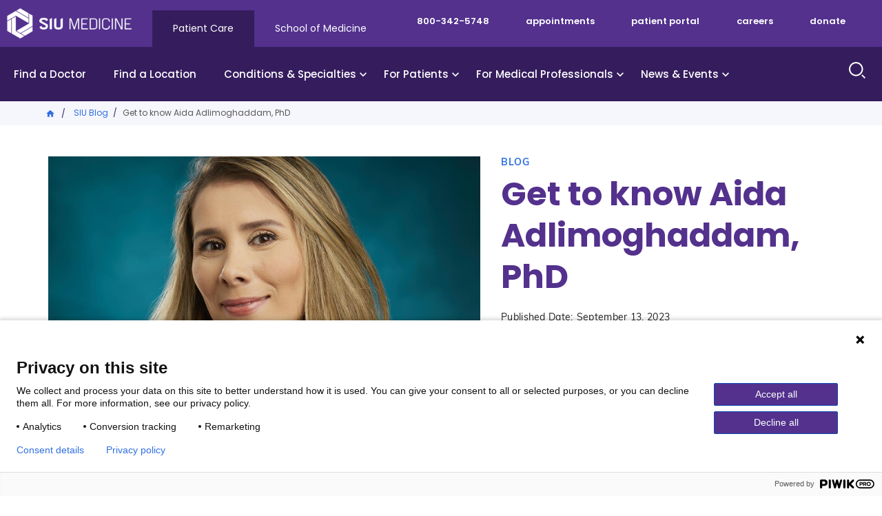

--- FILE ---
content_type: text/html; charset=UTF-8
request_url: https://www.siumed.org/blog/get-know-aida-adlimoghaddam-phd
body_size: 9571
content:

<!DOCTYPE html>
<html lang="en" dir="ltr" prefix="content: http://purl.org/rss/1.0/modules/content/  dc: http://purl.org/dc/terms/  foaf: http://xmlns.com/foaf/0.1/  og: http://ogp.me/ns#  rdfs: http://www.w3.org/2000/01/rdf-schema#  schema: http://schema.org/  sioc: http://rdfs.org/sioc/ns#  sioct: http://rdfs.org/sioc/types#  skos: http://www.w3.org/2004/02/skos/core#  xsd: http://www.w3.org/2001/XMLSchema# ">
  <head>
    <meta charset="utf-8" />
<meta name="description" content="Aida Adlimoghaddam, PhD, joins the Smith Alzheimer&#039;s Center in 2023 as an Assistant Professor. Most recently, she was the Senior Research Associate and Clinical Scientist at St. Boniface Hospital Research Centre in Winnipeg, Canada.What sparked your interest in research?As an undergraduate student, I developed a deep passion for biological sciences and discovered the vast array of research opportunities within the field. " />
<meta name="robots" content="max-image-preview:large" />
<link rel="canonical" href="https://www.siumed.org/blog/get-know-aida-adlimoghaddam-phd" />
<meta name="twitter:card" content="summary_large_image" />
<meta name="twitter:title" content="Get to know Aida Adlimoghaddam, PhD" />
<meta name="twitter:description" content="Aida Adlimoghaddam, PhD, joins the Smith Alzheimer&#039;s Center in 2023 as an Assistant Professor. Most recently, she was the Senior Research Associate and Clinical Scientist at St. Boniface Hospital Research Centre in Winnipeg, Canada.What sparked your interest in research?As an undergraduate student, I developed a deep passion for biological sciences and discovered the vast array of research opportunities within the field. " />
<meta name="Generator" content="Drupal 10 (https://www.drupal.org)" />
<meta name="MobileOptimized" content="width" />
<meta name="HandheldFriendly" content="true" />
<meta name="viewport" content="width=device-width, initial-scale=1.0" />
<script type="application/ld+json">{
    "@context": "https://schema.org",
    "@graph": [
        {
            "@type": "MedicalOrganization",
            "@id": "https://www.siumed.org/blog/get-know-aida-adlimoghaddam-phd",
            "name": "SIU Medicine Get to know Aida Adlimoghaddam, PhD",
            "sameAs": [
                "https://www.facebook.com/siumed.edu",
                "https://twitter.com/siusom",
                "https://www.youtube.com/user/SIUSOMandHC",
                "https://www.instagram.com/siu_medicine"
            ],
            "url": "https://www.siumed.org/blog/get-know-aida-adlimoghaddam-phd",
            "description": "Aida Adlimoghaddam, PhD, joins the Smith Alzheimer\u0027s Center in 2023 as an Assistant Professor. Most recently, she was the Senior Research Associate and Clinical Scientist at St. Boniface Hospital Research Centre in Winnipeg, Canada.What sparked your interest in research?As an undergraduate student, I developed a deep passion for biological sciences and discovered the vast array of research opportunities within the field. ",
            "telephone": "800-342-5748",
            "logo": {
                "@type": "ImageObject",
                "url": "https://www.siumed.org/themes/custom/siu/images/Logo_medicine.png",
                "width": "181px",
                "height": "44px"
            },
            "image": {
                "@type": "ImageObject",
                "url": "https://www.siumed.org/sites/default/files/styles/hero_tall_2x/public/2024-11/web%20cover%202.jpg",
                "width": "1100",
                "height": "600"
            },
            "address": {
                "@type": "PostalAddress",
                "streetAddress": "801 N Rutledge St",
                "addressLocality": "Springfield",
                "addressRegion": "IL",
                "postalCode": "62702",
                "addressCountry": "US"
            }
        }
    ]
}</script>
<link rel="icon" href="/themes/custom/siu/favicon.ico" type="image/vnd.microsoft.icon" />

    <title>Get to know Aida Adlimoghaddam, PhD</title>
    <link rel="stylesheet" media="all" href="/themes/contrib/stable/css/core/components/progress.module.css?t94u1o" />
<link rel="stylesheet" media="all" href="/themes/contrib/stable/css/core/components/ajax-progress.module.css?t94u1o" />
<link rel="stylesheet" media="all" href="/themes/contrib/stable/css/system/components/align.module.css?t94u1o" />
<link rel="stylesheet" media="all" href="/themes/contrib/stable/css/system/components/fieldgroup.module.css?t94u1o" />
<link rel="stylesheet" media="all" href="/themes/contrib/stable/css/system/components/container-inline.module.css?t94u1o" />
<link rel="stylesheet" media="all" href="/themes/contrib/stable/css/system/components/clearfix.module.css?t94u1o" />
<link rel="stylesheet" media="all" href="/themes/contrib/stable/css/system/components/details.module.css?t94u1o" />
<link rel="stylesheet" media="all" href="/themes/contrib/stable/css/system/components/hidden.module.css?t94u1o" />
<link rel="stylesheet" media="all" href="/themes/contrib/stable/css/system/components/item-list.module.css?t94u1o" />
<link rel="stylesheet" media="all" href="/themes/contrib/stable/css/system/components/js.module.css?t94u1o" />
<link rel="stylesheet" media="all" href="/themes/contrib/stable/css/system/components/nowrap.module.css?t94u1o" />
<link rel="stylesheet" media="all" href="/themes/contrib/stable/css/system/components/position-container.module.css?t94u1o" />
<link rel="stylesheet" media="all" href="/themes/contrib/stable/css/system/components/reset-appearance.module.css?t94u1o" />
<link rel="stylesheet" media="all" href="/themes/contrib/stable/css/system/components/resize.module.css?t94u1o" />
<link rel="stylesheet" media="all" href="/themes/contrib/stable/css/system/components/system-status-counter.css?t94u1o" />
<link rel="stylesheet" media="all" href="/themes/contrib/stable/css/system/components/system-status-report-counters.css?t94u1o" />
<link rel="stylesheet" media="all" href="/themes/contrib/stable/css/system/components/system-status-report-general-info.css?t94u1o" />
<link rel="stylesheet" media="all" href="/themes/contrib/stable/css/system/components/tablesort.module.css?t94u1o" />
<link rel="stylesheet" media="all" href="/themes/contrib/stable/css/views/views.module.css?t94u1o" />
<link rel="stylesheet" media="all" href="/core/modules/layout_discovery/layouts/onecol/onecol.css?t94u1o" />
<link rel="stylesheet" media="all" href="/themes/custom/siu/libraries/bootstrap/dist/css/bootstrap.min.css?t94u1o" />
<link rel="stylesheet" media="all" href="/themes/custom/siu/dist/style.css?t94u1o" />
<link rel="stylesheet" media="all" href="/themes/custom/siu/libraries/mmenu/dist/mmenu.css?t94u1o" />

    
  </head>
  <body class="path-not-frontpage page-node-type-article siu_domain_org">
    <div class="page">
      <script type="text/javascript">
// <![CDATA[
(function(window, document, dataLayerName, id) {
window[dataLayerName]=window[dataLayerName]||[],window[dataLayerName].push({start:(new Date).getTime(),event:"stg.start"});var scripts=document.getElementsByTagName('script')[0],tags=document.createElement('script');
function stgCreateCookie(a,b,c){var d="";if(c){var e=new Date;e.setTime(e.getTime()+24*c*60*60*1e3),d="; expires="+e.toUTCString()}document.cookie=a+"="+b+d+"; path=/"}
var isStgDebug=(window.location.href.match("stg_debug")||document.cookie.match("stg_debug"))&&!window.location.href.match("stg_disable_debug");stgCreateCookie("stg_debug",isStgDebug?1:"",isStgDebug?14:-1);
var qP=[];dataLayerName!=="dataLayer"&&qP.push("data_layer_name="+dataLayerName),isStgDebug&&qP.push("stg_debug");var qPString=qP.length>0?("?"+qP.join("&")):"";
tags.async=!0,tags.src="https://siumedicine.containers.piwik.pro/"+id+".js"+qPString,scripts.parentNode.insertBefore(tags,scripts);
!function(a,n,i){a[n]=a[n]||{};for(var c=0;c<i.length;c++)!function(i){a[n][i]=a[n][i]||{},a[n][i].api=a[n][i].api||function(){var a=[].slice.call(arguments,0);"string"==typeof a[0]&&window[dataLayerName].push({event:n+"."+i+":"+a[0],parameters:[].slice.call(arguments,1)})}}(i[c])}(window,"ppms",["tm","cm"]);
})(window, document, 'dataLayer', '5d3066cc-999c-41df-b795-6d2db46cbbbf');
// ]]>
</script><noscript><iframe src="https://siumedicine.containers.piwik.pro/5d3066cc-999c-41df-b795-6d2db46cbbbf/noscript.html" title="Piwik PRO embed snippet" height="0" width="0" style="display:none;visibility:hidden" aria-hidden="true"></iframe></noscript>
        <div class="dialog-off-canvas-main-canvas" data-off-canvas-main-canvas>
    





<div  class="layout-container">
      <div class="pre-header">
      <div aria-label="pre-header" class="pre-header__inner">
                <a href="#main-content" class="visually-hidden focusable skip-link">
          Skip to main content
        </a>

        


<div  class="pre-header-inner">
  <div  class="pre-header-inner__wrapper">
                <div class="preheader__alert">
                <div  id="block-views-block-alerts-alertblock" class="block views-element-container views-blockalerts-alertblock">
    
        
          <div><div class="view view-alerts view-id-alerts view-display-id-alertblock js-view-dom-id-b2cda6a66ebab4dbb46cb8c678a1e2d1caf67d303fa6ad6111871a5370090599">
  

  
  
  

  <div class="results">
    
      </div>
  

  
  

  
  
</div>
</div>

      </div>

            </div>
                        <div class="preheader__logo">
              
  


<div class="logo-img">
      
<a
   class="logo-link"
    href="/"
>
          

  
<img
   class="logo__image"
      src="/themes/custom/siu/images/Logo_medicine.png"
      alt="SIU School of Medicine Logo"
    />
      </a>
  </div>
            </div>
                          <div class="preheader__domainmenu">
                <nav aria-labelledby="block-domainmenu-menu" id="block-domainmenu" class="menu-blockdomain-menu">
            
  <h2 class="visually-hidden" id="block-domainmenu-menu">Domain Menu</h2>
  

        


    
                          
    
<ul  class="inline-menu">
            
<li  class="inline-menu__item">
                <a href="https://www.siumed.org" class="inline-menu__link">Patient Care</a>
          </li>
          
<li  class="inline-menu__item">
                <a href="https://www.siumed.edu" class="inline-menu__link">School of Medicine</a>
          </li>
      </ul>
  

  </nav>

              </div>
              <div class="preheader__secondarymenu">
                <nav aria-labelledby="block-mainmenuorgsecondary-menu" id="block-mainmenuorgsecondary" class="menu-blockmain-menu-org-secondary">
            
  <h2 class="visually-hidden" id="block-mainmenuorgsecondary-menu">Main Menu Org Secondary</h2>
  

        


    
                          
    
<ul  class="inline-menu">
            
<li  class="inline-menu__item">
                <a href="tel:800-342-5748" class="inline-menu__link">800-342-5748</a>
          </li>
          
<li  class="inline-menu__item">
                <a href="/appointments" class="inline-menu__link" data-drupal-link-system-path="node/184006">appointments</a>
          </li>
          
<li  class="inline-menu__item">
                <a href="/online-patient-portal.html" class="inline-menu__link">patient portal</a>
          </li>
          
<li  class="inline-menu__item">
                <a href="/careers" class="inline-menu__link" data-drupal-link-system-path="node/158981">careers</a>
          </li>
          
<li  class="inline-menu__item">
                <a href="https://bit.ly/ForwardFunder" class="inline-menu__link">donate</a>
          </li>
      </ul>
  

  </nav>

                
              </div>
              <div class="preheader__iama">
                
              </div>
                        </div>
</div>
      </div>
    </div>
              






<header  class="header">
  <div  class="header__pre-inner">
    <div  class="header__inner">
                    <div class="header__menu">
        <nav aria-labelledby="block-mainmenuorg-menu" id="block-mainmenuorg" class="menu-blockmain-menu-org">
            
  <h2 class="visually-hidden" id="block-mainmenuorg-menu">Main Menu Org</h2>
  

        


<nav aria-label="main-menu">
  <a href="#" id="toggle-expand" class="toggle-expand">
    <span class="toggle-expand__open">
      


<svg  class="toggle-expand__icon"

  
  
  >
      <use xlink:href="/themes/custom/siu/dist/icons.svg#menu"></use>
</svg>
      <span class="toggle-expand__text">Main Menu</span>
    </span>
    <span class="toggle-expand__close">
      <span class="toggle-expand__text">Close</span>
    </span>
  </a>
  <div id="main-nav" class="main-nav">
    <div class="main-menu-back-wrapper">
      <a href="#" id="main-menu-back">Main Menu</a>
    </div>
    


    
                          
    
<ul  class="main-menu">
            
<li  class="main-menu__item">
                <a href="/doctor" class="main-menu__link" data-drupal-link-system-path="doctor">Find a Doctor</a>
          </li>
          
<li  class="main-menu__item">
                <a href="/location" class="main-menu__link" data-drupal-link-system-path="location">Find a Location</a>
          </li>
          
<li  class="main-menu__item main-menu__item--with-sub">
                <a href="/conditions-specialties" class="main-menu__link main-menu__link--with-sub" data-drupal-link-system-path="node/159041">Conditions &amp; Specialties</a>
              <span class="expand-sub"></span>
          
                                    
    
<ul  class="main-menu main-menu--sub main-menu--sub-1">
            
<li  class="main-menu__item main-menu__item--sub main-menu__item--sub-1">
                <a href="/treatment" class="main-menu__link main-menu__link--sub main-menu__link--sub-1" data-drupal-link-system-path="treatment">See all treatments</a>
          </li>
          
<li  class="main-menu__item main-menu__item--sub main-menu__item--sub-1">
                <a href="/allergies-and-immune-system" class="main-menu__link main-menu__link--sub main-menu__link--sub-1" data-drupal-link-system-path="group/153771">Allergies and the immune system</a>
          </li>
          
<li  class="main-menu__item main-menu__item--sub main-menu__item--sub-1">
                <a href="/bone-muscle-and-joint" class="main-menu__link main-menu__link--sub main-menu__link--sub-1">Bones, muscles and joints</a>
          </li>
          
<li  class="main-menu__item main-menu__item--sub main-menu__item--sub-1">
                <a href="/brain-and-nervous-system" class="main-menu__link main-menu__link--sub main-menu__link--sub-1" data-drupal-link-system-path="group/153781">Brain and nervous system</a>
          </li>
          
<li  class="main-menu__item main-menu__item--sub main-menu__item--sub-1">
                <a href="/breathing-lungs" class="main-menu__link main-menu__link--sub main-menu__link--sub-1" data-drupal-link-system-path="group/153786">Breathing and lungs</a>
          </li>
          
<li  class="main-menu__item main-menu__item--sub main-menu__item--sub-1">
                <a href="/cancer-blood-disorders" class="main-menu__link main-menu__link--sub main-menu__link--sub-1" data-drupal-link-system-path="group/153791">Cancer and blood disorders</a>
          </li>
          
<li  class="main-menu__item main-menu__item--sub main-menu__item--sub-1">
                <a href="/childrens-health" class="main-menu__link main-menu__link--sub main-menu__link--sub-1" data-drupal-link-system-path="group/153746">Children&#039;s health and pediatrics</a>
          </li>
          
<li  class="main-menu__item main-menu__item--sub main-menu__item--sub-1">
                <a href="/diabetes-endocrinology-metabolic-disorders" class="main-menu__link main-menu__link--sub main-menu__link--sub-1" data-drupal-link-system-path="group/153796">Diabetes, endocrinology &amp; metabolic disorders</a>
          </li>
          
<li  class="main-menu__item main-menu__item--sub main-menu__item--sub-1">
                <a href="/digestive-health" class="main-menu__link main-menu__link--sub main-menu__link--sub-1" data-drupal-link-system-path="group/153706">Digestive health</a>
          </li>
          
<li  class="main-menu__item main-menu__item--sub main-menu__item--sub-1">
                <a href="/ear-nose-throat" class="main-menu__link main-menu__link--sub main-menu__link--sub-1">Ear, nose and throat</a>
          </li>
          
<li  class="main-menu__item main-menu__item--sub main-menu__item--sub-1">
                <a href="/heart-vascular" class="main-menu__link main-menu__link--sub main-menu__link--sub-1" data-drupal-link-system-path="group/153806">Heart and vascular</a>
          </li>
          
<li  class="main-menu__item main-menu__item--sub main-menu__item--sub-1">
                <a href="/infectious-diseases" class="main-menu__link main-menu__link--sub main-menu__link--sub-1" data-drupal-link-system-path="group/153811">Infectious diseases</a>
          </li>
          
<li  class="main-menu__item main-menu__item--sub main-menu__item--sub-1">
                <a href="/kidney-urinary-health" class="main-menu__link main-menu__link--sub main-menu__link--sub-1" data-drupal-link-system-path="group/153761">Kidney and urinary health</a>
          </li>
          
<li  class="main-menu__item main-menu__item--sub main-menu__item--sub-1">
                <a href="/mens-health" class="main-menu__link main-menu__link--sub main-menu__link--sub-1" data-drupal-link-system-path="group/153756">Men&#039;s health</a>
          </li>
          
<li  class="main-menu__item main-menu__item--sub main-menu__item--sub-1">
                <a href="/mental-health" class="main-menu__link main-menu__link--sub main-menu__link--sub-1" data-drupal-link-system-path="group/153726">Mental and behavioral health</a>
          </li>
          
<li  class="main-menu__item main-menu__item--sub main-menu__item--sub-1">
                <a href="/primary-care" class="main-menu__link main-menu__link--sub main-menu__link--sub-1" data-drupal-link-system-path="group/153816">Primary care</a>
          </li>
          
<li  class="main-menu__item main-menu__item--sub main-menu__item--sub-1">
                <a href="/skin-cosmetic-care" class="main-menu__link main-menu__link--sub main-menu__link--sub-1" data-drupal-link-system-path="group/153751">Skin and cosmetic care</a>
          </li>
          
<li  class="main-menu__item main-menu__item--sub main-menu__item--sub-1">
                <a href="/surgical-care" class="main-menu__link main-menu__link--sub main-menu__link--sub-1" data-drupal-link-system-path="group/153766">Surgical care</a>
          </li>
          
<li  class="main-menu__item main-menu__item--sub main-menu__item--sub-1">
                <a href="/womens-health" class="main-menu__link main-menu__link--sub main-menu__link--sub-1" data-drupal-link-system-path="group/153741">Women&#039;s health</a>
          </li>
      </ul>
  
      </li>
          
<li  class="main-menu__item main-menu__item--with-sub">
                <a href="/patients" class="main-menu__link main-menu__link--with-sub" data-drupal-link-system-path="node/159036">For Patients</a>
              <span class="expand-sub"></span>
          
                                    
    
<ul  class="main-menu main-menu--sub main-menu--sub-1">
            
<li  class="main-menu__item main-menu__item--sub main-menu__item--sub-1">
                <a href="/about-your-appointment" class="main-menu__link main-menu__link--sub main-menu__link--sub-1" data-drupal-link-system-path="node/920">About your appointment</a>
          </li>
          
<li  class="main-menu__item main-menu__item--sub main-menu__item--sub-1">
                <a href="https://www.siumed.org/about-your-appointment#Ways_to_pay_your_bill" title="Payment methods" class="main-menu__link main-menu__link--sub main-menu__link--sub-1">Billing information</a>
          </li>
          
<li  class="main-menu__item main-menu__item--sub main-menu__item--sub-1">
                <a href="/centers-institutes" class="main-menu__link main-menu__link--sub main-menu__link--sub-1" data-drupal-link-system-path="node/159021">Centers and Institutes</a>
          </li>
          
<li  class="main-menu__item main-menu__item--sub main-menu__item--sub-1">
                <a href="/trials" class="main-menu__link main-menu__link--sub main-menu__link--sub-1" data-drupal-link-system-path="trials">Clinical trials</a>
          </li>
          
<li  class="main-menu__item main-menu__item--sub main-menu__item--sub-1">
                <a href="/insurance-information" class="main-menu__link main-menu__link--sub main-menu__link--sub-1" data-drupal-link-system-path="node/163541">Insurance information</a>
          </li>
          
<li  class="main-menu__item main-menu__item--sub main-menu__item--sub-1">
                <a href="/online-patient-portal.html" class="main-menu__link main-menu__link--sub main-menu__link--sub-1">Patient portal login</a>
          </li>
          
<li  class="main-menu__item main-menu__item--sub main-menu__item--sub-1">
                <a href="https://www.siumed.org/community-resources" class="main-menu__link main-menu__link--sub main-menu__link--sub-1">Community resources</a>
          </li>
          
<li  class="main-menu__item main-menu__item--sub main-menu__item--sub-1">
                <a href="/patient-feedback" class="main-menu__link main-menu__link--sub main-menu__link--sub-1" data-drupal-link-system-path="node/166616">Patient feedback</a>
          </li>
          
<li  class="main-menu__item main-menu__item--sub main-menu__item--sub-1">
                <a href="/request-medical-records.html" class="main-menu__link main-menu__link--sub main-menu__link--sub-1">Medical records</a>
          </li>
          
<li  class="main-menu__item main-menu__item--sub main-menu__item--sub-1 main-menu__item--with-sub">
                <a href="https://www.siumed.org/virtual-care" class="main-menu__link main-menu__link--sub main-menu__link--sub-1 main-menu__link--with-sub">Virtual care</a>
              <span class="expand-sub"></span>
          
                          
    
<ul  class="main-menu main-menu--sub main-menu--sub-1 main-menu--sub-2">
            
<li  class="main-menu__item main-menu__item--sub main-menu__item--sub-2">
                <a href="https://www.siumed.org/virtual-care#Before_your_appointment" class="main-menu__link main-menu__link--sub main-menu__link--sub-2">Before your appointment</a>
          </li>
          
<li  class="main-menu__item main-menu__item--sub main-menu__item--sub-2">
                <a href="https://www.siumed.org/virtual-care/telehealth-faqs" class="main-menu__link main-menu__link--sub main-menu__link--sub-2">Telehealth FAQs</a>
          </li>
      </ul>
  
      </li>
          
<li  class="main-menu__item main-menu__item--sub main-menu__item--sub-1">
                <a href="https://www.siumed.org/about-siu-medicine" class="main-menu__link main-menu__link--sub main-menu__link--sub-1">About us</a>
          </li>
      </ul>
  
      </li>
          
<li  class="main-menu__item main-menu__item--with-sub">
                <a href="/medical-professionals" class="main-menu__link main-menu__link--with-sub" data-drupal-link-system-path="node/159046">For Medical Professionals</a>
              <span class="expand-sub"></span>
          
                                    
    
<ul  class="main-menu main-menu--sub main-menu--sub-1">
            
<li  class="main-menu__item main-menu__item--sub main-menu__item--sub-1">
                <a href="/careers" class="main-menu__link main-menu__link--sub main-menu__link--sub-1" data-drupal-link-system-path="node/158981">Careers</a>
          </li>
          
<li  class="main-menu__item main-menu__item--sub main-menu__item--sub-1">
                <a href="/refer-patient.html" class="main-menu__link main-menu__link--sub main-menu__link--sub-1" data-drupal-link-system-path="node/587">Refer a patient</a>
          </li>
          
<li  class="main-menu__item main-menu__item--sub main-menu__item--sub-1">
                <a href="/research" class="main-menu__link main-menu__link--sub main-menu__link--sub-1" data-drupal-link-system-path="node/159001">Research</a>
          </li>
      </ul>
  
      </li>
          
<li  class="main-menu__item main-menu__item--with-sub">
                <a href="/news-events" class="main-menu__link main-menu__link--with-sub" data-drupal-link-system-path="node/159051">News &amp; Events</a>
              <span class="expand-sub"></span>
          
                                    
    
<ul  class="main-menu main-menu--sub main-menu--sub-1">
            
<li  class="main-menu__item main-menu__item--sub main-menu__item--sub-1">
                <a href="/blog" class="main-menu__link main-menu__link--sub main-menu__link--sub-1" data-drupal-link-system-path="blog">Blog</a>
          </li>
          
<li  class="main-menu__item main-menu__item--sub main-menu__item--sub-1">
                <a href="/news" class="main-menu__link main-menu__link--sub main-menu__link--sub-1" data-drupal-link-system-path="news">News</a>
          </li>
          
<li  class="main-menu__item main-menu__item--sub main-menu__item--sub-1">
                <a href="/events" class="main-menu__link main-menu__link--sub main-menu__link--sub-1" data-drupal-link-system-path="events">Upcoming events</a>
          </li>
      </ul>
  
      </li>
      </ul>
  
  </div>
</nav>

  </nav>

        
        
      </div>
                  <div class="header__search">
        <form action="/search" method="get" class="search-block-form" accept-charset="UTF-8">
    <div class="text-buttons">
    <div class="form-item js-form-item form-type-search js-form-type-search form-item-keys js-form-item-keys form-no-label form-group">
      <label for="edit-keys" class="visually-hidden">Search</label>
      <input title="Search" aria-label="Search" class="form-search form-control" placeholder="How can we help you?" type="search" id="edit-keys" name="keyword" value="" size="15" maxlength="128" data-toggle="tooltip" data-original-title="Enter the terms you wish to search for.">
    </div>
    <input type="reset" value="Reset">
    <input class="button form-submit form-item__submit" type="submit" value="Search">
  </div>
</form>
      </div>
      <div class="header__search_toggle">
        <a href="#" id="toggle-search">
          <span class="toggle-search__open active">
            <span class="toggle-search__text sr-only">Search Site</span>
          </span>
          <span class="toggle-search__close">
            <span class="material-icons">close</span>
            <span class="toggle-search__text sr-only">Close</span>
          </span>
        </a>
      </div>

          </div>
  </div>
</header>

  
  

                  <div class="pre-content">
        <div aria-label="pre-content" class="pre-content__inner">
                        <div>
        <div  id="block-breadcrumbs-3" class="block system-breadcrumb-block">
    
        
          

  <nav aria-labelledby='system-breadcrumb'>
    <h2  class="visually-hidden" id='system-breadcrumb'>Breadcrumb</h2>
    <ol  class="breadcrumb">
          <li  class="breadcrumb__item">
                  <a  class="breadcrumb__link" href="/">Home</a>
              </li>
          <li  class="breadcrumb__item">
                  <a  class="breadcrumb__link" href="/blog">SIU Blog</a>
              </li>
          <li  class="breadcrumb__item">
                  Get to know Aida Adlimoghaddam, PhD
              </li>
        </ol>
  </nav>

      </div>
<div data-drupal-messages-fallback class="hidden"></div>

    </div>
  
        </div>
      </div>
            <div  class="main">
    <a id="main-content" tabindex="-1"></a>        <main  class="main-content">
                        <div>
      
<div  id="block-mainpagecontent" class="block system-main-block">
      
<article  about="/blog/get-know-aida-adlimoghaddam-phd" class="node">
  <div class="article-body">
    
  <div class="layout layout--onecol">
    <div  class="layout__region layout__region--content">
        <div  class="block entity-viewnode viewmode-content-top">
    
        
          

  
<div  about="/blog/get-know-aida-adlimoghaddam-phd" class="content-top-article">

  <div  class="content-top-article__inner">
    <div class="content-top-wrapper">

      <div class="content-left">
                  
<div  class="info-image">
  <div  class="info-image__content">

                      

  
<picture
   class="image"
>
      
<img
   class="image"
      src="https://www.siumed.org/sites/default/files/styles/landscape_1120/public/2023-08/Adlimoghaddam_Aida_sm.jpg?h=33978f1b&amp;itok=MgWHUSPH"
      alt="Aida Adlimoghaddam"
    />
</picture>
          
  </div>
</div>
              </div>

      <div class="content-right">
        <div class="category">
            <div class="field-article-type field field--name-field-article-type field--type-list-string field--label-hidden field__item">Blog</div>
      </div>

        <h1 class="title"><span class="title">Get to know Aida Adlimoghaddam, PhD</span>
</h1>

        <div  class="content-top-article__publish-date">
          


  <div  class="publish-date__container">

          <div  class="publish-date__label">
        Published Date:
      </div>

      <div  class="publish-date__date">
        
            <div class="field-publish-date"><time datetime="2023-09-13T11:34:51Z">September 13, 2023</time>
</div>
      
      </div>
    
  </div>

        </div>

        <div  class="content-top-article__author">
          
        </div>
      </div>

    </div>

    <div  class="content-top-article__content-bottom">
      


<div  class="share-this">
    
<ul  class="ul-share-this">
                
<li  class="ul-share-this__item">
              
<a
   class="ul-share-this__link-facebook"
    href="https://www.facebook.com/sharer/sharer.php?kid_directed_site=0&amp;u=https://www.siumed.org/blog/get-know-aida-adlimoghaddam-phd&amp;display=popup&amp;ref=plugin&amp;src=share_button"
>
                  <span class="visually-hidden">Facebook</span>
                <div class="ico-share-footer facebook"></div>
              </a>
          </li>
              
<li  class="ul-share-this__item">
              
<a
   class="ul-share-this__link-twitter"
    href="http://twitter.com/share?text=Get to know Aida Adlimoghaddam, PhD&amp;url=https://www.siumed.org/blog/get-know-aida-adlimoghaddam-phd"
>
                  <span class="visually-hidden">Twitter</span>
                <div class="ico-share-footer twitter"></div>
              </a>
          </li>
              
<li  class="ul-share-this__item">
              
<a
   class="ul-share-this__link-link"
    href="#"
>
                  <span class="visually-hidden">Link</span>
                <div class="ico-share-footer link"></div>
              </a>
          </li>
          </ul>
</div>
    </div>
  </div>
</div>


      </div>
  <div  class="block field-blocknodearticlebody">
    
        
          

            <div class="body field field--name-body field--type-text-with-summary field--label-hidden"><p><em>Aida Adlimoghaddam, PhD, joins the Smith Alzheimer's Center in 2023 as an Assistant Professor. Most recently, she was the Senior Research Associate and Clinical Scientist at St. Boniface Hospital Research Centre in Winnipeg, Canada.</em></p><h6>What sparked your interest in research?</h6><p>As an undergraduate student, I developed a deep passion for biological sciences and discovered the vast array of research opportunities within the field.&nbsp;</p><p>However, what truly fueled my interest in Alzheimer's research was a personal connection. My grandmother was diagnosed with Alzheimer's disease and endured several years of struggle before succumbing to the illness. Witnessing the toll this disease took on my grandmother, as well as her friends and family, left a lasting impact on me.</p><h6>What are your major focus areas in the realm of Alzheimer’s research?</h6><p>Given the absence of a cure for Alzheimer's disease, there remains a pressing need for new medicines and therapeutic strategies. As a result, my primary goals revolve around the development of innovative therapeutic approaches that can effectively prevent, slow down, and potentially cure Alzheimer's and other neurodegenerative disorders.</p><p>To achieve this, I am exploring the potential use of mitochondria as a novel therapeutic “medicine.” Additionally, I aim to investigate the possibility of repurposing existing FDA approved drugs to target amyloid plaques, tau tangles, and inflammatory pathways associated with Alzheimer's and related neurodegenerative conditions.</p><h6>What interests you outside of the lab?</h6><p>First and foremost, I enjoy spending time with my husband, Kyle, experiencing different cultures, through the exploration of new places both locally and abroad. I also really enjoy a good yoga session, watching a new movie, biking, hiking, skating, having a game night, camping/enjoying food and company outside around a fire.<br>What will you miss about Canada, and looking forward to with Illinois?</p><p>I will truly miss the convenience of gathering with friends and family. The thought of no longer being able to wake up and enjoy a skate along the longest natural river trail in the world, located in Winnipeg, will be a loss. However, I cannot deny that I will not miss enduring the extreme cold that encompasses nearly five months of the year in that region.</p><p>The prospect of experiencing four distinct seasons, forging connections, and immersing myself in unfamiliar traditions in Illinois is something I eagerly anticipate.</p></div>
      
      </div>

    </div>
  </div>

  </div>
</article>

  </div>
  <div  id="block-views-block-articles-more-article-by-type" class="block views-element-container card-wrapper views-blockarticles-more-article-by-type">
    
          <h2 class="title">More from SIU Blog</h2>
        
          <div><div class="view view-articles view-id-articles view-display-id-more_article_by_type js-view-dom-id-2feb2e1c999b70330a75b460906729c73450321d55954b2ebaf2db6fde464a3a">
  

  
  
  

  <div class="grid grid--col3 results">
        <div class="grid__item views-row">



<div  about="/blog/when-sleep-apnea-goes-untreated-whats-risk" class="card-default">
        
<a
   class="link"
    href="/blog/when-sleep-apnea-goes-untreated-whats-risk"
>
                    

  
<img
   class="image"
      src="https://www.siumed.org/sites/default/files/styles/landscape_1120/public/2025-11/Untitled%20design%20%2838%29.png?h=31c87642&amp;itok=ZRj12N8e"
      alt="sleep"
    />
              </a>
  
    <div  class="card-default__content">
                                
        
<h3  class="card-default__heading">
      
<a
   class="card-default__heading-link"
    href="/blog/when-sleep-apnea-goes-untreated-whats-risk"
>
      <span class="title">When sleep apnea goes untreated: What’s at risk?</span>

  </a>
  </h3>
        
                        <div  class="card-default__date">
        
            <div class="field-publish-date"><time datetime="2026-01-20T17:13:34Z">January 20, 2026</time>
</div>
      
      </div>
                <div  class="card-default__body">
      

            <div class="body field field--name-body field--type-text-with-summary field--label-hidden">  Sleep apnea affects millions of people across the U.S., and many rely on CPAP machines for treatment. But what happens when sleep apnea is left untreated? Understanding the risks can help you—or someone you care about—take the next step toward better health.

</div>
      
    </div>
        </div>
</div>
</div>
    <div class="grid__item views-row">



<div  about="/blog/restoring-smiles-rebuilding-lives-dr-matthew-johnson-brings-sius-mission-philippines" class="card-default">
        
<a
   class="link"
    href="/blog/restoring-smiles-rebuilding-lives-dr-matthew-johnson-brings-sius-mission-philippines"
>
                    

  
<img
   class="image"
      src="https://www.siumed.org/sites/default/files/styles/landscape_1120/public/2026-01/Bohol%204.jpg?h=8abcec71&amp;itok=LplAKEwQ"
      alt="Dr. John and team in the Philippines"
    />
              </a>
  
    <div  class="card-default__content">
                                
        
<h3  class="card-default__heading">
      
<a
   class="card-default__heading-link"
    href="/blog/restoring-smiles-rebuilding-lives-dr-matthew-johnson-brings-sius-mission-philippines"
>
      <span class="title">Restoring smiles, rebuilding lives: Dr. Matthew Johnson brings SIU’s mission to the Philippines</span>

  </a>
  </h3>
        
                        <div  class="card-default__date">
        
            <div class="field-publish-date"><time datetime="2026-01-19T21:04:35Z">January 19, 2026</time>
</div>
      
      </div>
                <div  class="card-default__body">
      

            <div class="body field field--name-body field--type-text-with-summary field--label-hidden">  On annual getaways, Dr. Matthew Johnson brings his knowledge, skills and colleagues on international missions to provide cleft lip and palate surgeries to children in underserved communities.

</div>
      
    </div>
        </div>
</div>
</div>
    <div class="grid__item views-row">



<div  about="/blog/managing-acid-reflux-what-you-need-know" class="card-default">
        
<a
   class="link"
    href="/blog/managing-acid-reflux-what-you-need-know"
>
                    

  
<img
   class="image"
      src="https://www.siumed.org/sites/default/files/styles/landscape_1120/public/2025-11/iStock-880723156.jpg?h=62bc044e&amp;itok=2b2_WhvX"
      alt="Acid reflux"
    />
              </a>
  
    <div  class="card-default__content">
                                
        
<h3  class="card-default__heading">
      
<a
   class="card-default__heading-link"
    href="/blog/managing-acid-reflux-what-you-need-know"
>
      <span class="title">Managing acid reflux: What you need to know</span>

  </a>
  </h3>
        
                        <div  class="card-default__date">
        
            <div class="field-publish-date"><time datetime="2026-01-13T16:20:25Z">January 13, 2026</time>
</div>
      
      </div>
                <div  class="card-default__body">
      

            <div class="body field field--name-body field--type-text-with-summary field--label-hidden">  Many people experience occasional heartburn or a sour taste in the mouth. But when it happens often, it could be a sign of a more serious issue, acid reflux.

</div>
      
    </div>
        </div>
</div>
</div>

      </div>
  

  
  

  
  
</div>
</div>

      </div>

    </div>
  
      </main>
  </div>
          
    
                
    


<footer  class="footer">
  <div  class="footer__footer-top">
    <div  class="footer__inner">
                </div>
    

<div id="modal-browser" class="modal" tabindex="-1" role="dialog">
  <div class="modal-dialog" role="document">
    <div class="modal-content">
      <div class="modal-body">
        	<p>This browser is no longer supported and some key features will not work. We strongly recommend using Edge, Chrome 70+, Safari 5.x+ and Firefox 5.x+.</p>
      </div>
      <div class="modal-footer">
        <button type="button" class="btn btn-secondary" data-dismiss="modal">Close</button>
      </div>
    </div>
  </div>
</div>
  </div>
  <div  class="footer__footer-bottom">
  <div  class="footer__inner">
    <div  class="footer__logo_footer">
              
  


<div class="logo-img">
      
<a
   class="logo-link"
    href="/"
>
          

  
<img
   class="logo__image"
      src="/themes/custom/siu/images/siu-hexagon-footer-org.png"
      alt="SIU School of Medicine Logo"
    />
      </a>
  </div>
            <div class="copyright">© 2026 SIU HealthCare all rights reserved</div>
    </div>
            <nav aria-labelledby="block-footermenuresources-menu" id="block-footermenuresources" class="menu-blockfooter-menu-resources">
      
  <h2 id="block-footermenuresources-menu">Legal</h2>
  

        


    
                          
    
<ul  class="inline-menu">
            
<li  class="inline-menu__item">
                <a href="/hr/policies/aa-eoe-diversity.html" class="inline-menu__link">Equal Opportunity Employer</a>
          </li>
          
<li  class="inline-menu__item">
                <a href="/privacy.html" class="inline-menu__link" data-drupal-link-system-path="node/52591">Privacy Policy</a>
          </li>
          
<li  class="inline-menu__item">
                <a href="/notice-privacy-practices.html" class="inline-menu__link" data-drupal-link-system-path="node/53711">Notice of Privacy Practices</a>
          </li>
          
<li  class="inline-menu__item">
                <a href="/policies/patient-rights-and-responsibilities" class="inline-menu__link" data-drupal-link-system-path="node/134521">Patient Rights and Responsibilities</a>
          </li>
          
<li  class="inline-menu__item">
                <a href="/hr/policies/americans-disabilities-act-ada" class="inline-menu__link" data-drupal-link-system-path="node/97501">ADA</a>
          </li>
      </ul>
  

  </nav>

                  <nav aria-labelledby="block-footermenucompany-menu" id="block-footermenucompany" class="menu-blockfooter-menu-company">
      
  <h2 id="block-footermenucompany-menu">About Us</h2>
  

        


    
                          
    
<ul  class="inline-menu">
            
<li  class="inline-menu__item">
                <a href="/about-siu-medicine" class="inline-menu__link" data-drupal-link-system-path="node/156611">About Us</a>
          </li>
          
<li  class="inline-menu__item">
                <a href="https://www.siumed.edu" class="inline-menu__link">SIU School of Medicine</a>
          </li>
      </ul>
  

  </nav>

                  <nav aria-labelledby="block-footermenulegal-menu" id="block-footermenulegal" class="menu-blockfooter-menu---legal">
      
  <h2 id="block-footermenulegal-menu">FOIA</h2>
  

        


    
                          
    
<ul  class="inline-menu">
            
<li  class="inline-menu__item">
                <a href="/freedom-information-act-foia-requests" class="inline-menu__link" data-drupal-link-system-path="node/45201">FOIA Request</a>
          </li>
      </ul>
  

  </nav>

          <div  class="footer__footer-inline-menu footer__footer-inline-menu--social">
                    
    <h2>Social</h2>
  
<ul  class="social-menu">
                
<li  class="social-menu__item">
              
<a
   class="social-menu__link"
    href="https://www.facebook.com/siumed.edu"
>
                  <div class="ico-social-footer facebook"></div>
                <span>Facebook</span>
              </a>
          </li>
              
<li  class="social-menu__item">
              
<a
   class="social-menu__link"
    href="https://twitter.com/siusom"
>
                  <div class="ico-social-footer twitter"></div>
                <span>Twitter</span>
              </a>
          </li>
              
<li  class="social-menu__item">
              
<a
   class="social-menu__link"
    href="https://www.youtube.com/user/SIUSOMandHC"
>
                  <div class="ico-social-footer youtube"></div>
                <span>Youtube</span>
              </a>
          </li>
              
<li  class="social-menu__item">
              
<a
   class="social-menu__link"
    href="https://www.instagram.com/siu_medicine"
>
                  <div class="ico-social-footer instagram"></div>
                <span>Instagram</span>
              </a>
          </li>
          </ul>
          </div>
  </div>
  </div>
</footer>
  </div>

  </div>

      
    </div>
    <script type="application/json" data-drupal-selector="drupal-settings-json">{"path":{"baseUrl":"\/","pathPrefix":"","currentPath":"node\/179536","currentPathIsAdmin":false,"isFront":false,"currentLanguage":"en"},"pluralDelimiter":"\u0003","suppressDeprecationErrors":true,"ajaxPageState":{"libraries":"eJxljNEOwyAIRX-ozk9qqN5NEpVGsE3_fp1tlix7Ac6BS6ZDus2RNciGdnipCJIn5e6XJruiuQhDsKFeWRa6tnkk3dI5R7ShCnF1BbVf9J00UYOzxHohG9xTxO7Y4ASK_-wU1EK6dXccpN5P1naefcY5sB1qZPCx9ZXy40dOenYUv5Bi2hi7-lEfRWLPeAMCm2Nd","theme":"siu","theme_token":null},"ajaxTrustedUrl":[],"user":{"uid":0,"permissionsHash":"0dee1cbdf0e0e186e32c196145097abf3cb37b84d691010b0e884620d9961be2"}}</script>
<script src="/core/assets/vendor/jquery/jquery.min.js?v=3.7.1"></script>
<script src="/core/assets/vendor/once/once.min.js?v=1.0.1"></script>
<script src="/core/misc/drupalSettingsLoader.js?v=10.5.6"></script>
<script src="/core/misc/drupal.js?v=10.5.6"></script>
<script src="/core/misc/drupal.init.js?v=10.5.6"></script>
<script src="/core/assets/vendor/tabbable/index.umd.min.js?v=6.2.0"></script>
<script src="/themes/custom/siu/dist/js/02-molecules/browser-popup/browser-popup.js?t94u1o"></script>
<script src="/themes/custom/siu/libraries/bootstrap/dist/js/bootstrap.bundle.min.js?v=4.4.1"></script>
<script src="//cdnjs.cloudflare.com/ajax/libs/js-cookie/3.0.5/js.cookie.min.js"></script>
<script src="/themes/custom/siu/dist/js/04-templates/layout-builder.js?t94u1o"></script>
<script src="/themes/custom/siu/dist/js/02-molecules/menus/main-menu/main-menu.js?t94u1o"></script>
<script src="/themes/custom/siu/libraries/mmenu/dist/mmenu.js?v=8.5.21"></script>
<script src="/themes/custom/siu/dist/js/02-molecules/share/share-this/share-this.js?t94u1o"></script>
<script src="/themes/custom/siu/dist/js/03-organisms/site/site-footer/site-footer.js?t94u1o"></script>
<script src="/themes/custom/siu/dist/js/03-organisms/site/site-header/site-header.js?t94u1o"></script>
<script src="/themes/custom/siu/dist/js/03-organisms/site/site-header/site-header-search.js?t94u1o"></script>
<script src="/themes/custom/siu/dist/js/01-atoms/images/icons/siu-icons.js?t94u1o"></script>
<script src="/core/misc/progress.js?v=10.5.6"></script>
<script src="/core/assets/vendor/loadjs/loadjs.min.js?v=4.3.0"></script>
<script src="/core/misc/debounce.js?v=10.5.6"></script>
<script src="/core/misc/announce.js?v=10.5.6"></script>
<script src="/core/misc/message.js?v=10.5.6"></script>
<script src="/core/misc/ajax.js?v=10.5.6"></script>
<script src="/themes/contrib/stable/js/ajax.js?v=10.5.6"></script>
<script src="/modules/custom/siu_citystate/js/siu_citystate.js?t94u1o"></script>

  </body>
</html>


--- FILE ---
content_type: image/svg+xml
request_url: https://www.siumed.org/themes/custom/siu/dist/icons.svg
body_size: 291974
content:
<svg xmlns="http://www.w3.org/2000/svg" xmlns:xlink="http://www.w3.org/1999/xlink"><defs><symbol viewBox="0 0 11 18" id="Chevron_left">
<style type="text/css">
	#Chevron_left .st0{filter:url(#Chevron_left_Adobe_OpacityMaskFilter);}
	#Chevron_left .st1{fill-rule:evenodd;clip-rule:evenodd;fill:#FFFFFF;}
	#Chevron_left .st2{mask:url(#Chevron_left_mask-2_1_);}
	#Chevron_left .st3{fill-rule:evenodd;clip-rule:evenodd;fill:#424B5A;}
</style>
<desc>Created with Sketch.</desc>
<g id="Chevron_left_Theme-Options">
	<g id="Chevron_left_Sub-Theme-1-Copy" transform="translate(-191.000000, -1032.000000)">
		<g id="Chevron_left_Group-11" transform="translate(0.000000, 735.000000)">
			<g id="Chevron_left_Atoms-_x2F_-icons-_x2F_-System-_x2F_-Chevron_x5F_right-Copy" transform="translate(191.000000, 297.000000)">
				<defs>
					<filter id="Chevron_left_Adobe_OpacityMaskFilter" filterUnits="userSpaceOnUse" x="-12" y="-8" width="34" height="34">
						<feColorMatrix type="matrix" values="1 0 0 0 0  0 1 0 0 0  0 0 1 0 0  0 0 0 1 0"></feColorMatrix>
					</filter>
				</defs>
				
				<g id="Chevron_left__x21AA__xD83C__xDFA8_" class="st2">
					<g id="Chevron_left_Atoms-_x2F_-Colors-_x2F_-Black" transform="translate(-11.000000, -8.000000)">
						<rect x="-1" y="0" class="st3" width="34" height="34" />
					</g>
				</g>
			</g>
		</g>
	</g>
</g>
</symbol><mask maskUnits="userSpaceOnUse" x="-12" y="-8" width="34" height="34" id="Chevron_left_mask-2_1_">
					<g class="st0">
						<path id="Chevron_left_path-1_2_" class="st1" d="M9.4,16.8l0.6-0.6c0.4-0.4,0.4-1,0-1.4L4.2,9l0,0L10,3.2c0.4-0.4,0.4-1,0-1.4L9.4,1.2
							C9,0.8,8.4,0.8,8,1.2L0.2,9l0,0L8,16.8C8.4,17.2,9,17.2,9.4,16.8z" />
					</g>
				</mask><symbol viewBox="0 0 11 18" id="Chevron_right">
    <!-- Generator: Sketch 64 (93537) - https://sketch.com -->
    <title>Atoms / icons / System / Chevron_right</title>
    <desc>Created with Sketch.</desc>
    <defs>
        <path d="M1.62372655,1.20710678 L1.03966943,1.79116391 C0.649446237,2.1813871 0.649101324,2.81395744 1.03889874,3.20460594 L6.82166667,9 L6.82166667,9 L1.03889874,14.7953941 C0.649101324,15.1860426 0.649446237,15.8186129 1.03966943,16.2088361 L1.62372655,16.7928932 C2.01425084,17.1834175 2.64741582,17.1834175 3.03794011,16.7928932 L10.8308333,9 L10.8308333,9 L3.03794011,1.20710678 C2.64741582,0.816582489 2.01425084,0.816582489 1.62372655,1.20710678 Z" id="Chevron_right_path-1" />
    </defs>
    <g id="Chevron_right_Theme-Options" stroke="none" stroke-width="1" fill="none" fill-rule="evenodd">
        <g id="Chevron_right_Sub-Theme-1-Copy" transform="translate(-1238.000000, -1032.000000)">
            <g id="Chevron_right_Group-11" transform="translate(0.000000, 735.000000)">
                <g id="Chevron_right_Atoms-/-icons-/-System-/-Chevron_right" transform="translate(1238.000000, 297.000000)">
                    
                    <use id="Chevron_right_Mask" fill-opacity="0.7" fill="#000000" xlink:href="#Chevron_right_path-1" />
                    <g id="Chevron_right_↪🎨" mask="url(#Chevron_right_mask-2)" fill="#424B5A">
                        <g transform="translate(-11.000000, -8.000000)" id="Chevron_right_Atoms-/-Colors-/-Black">
                            <rect x="0" y="0" width="34" height="34" />
                        </g>
                    </g>
                </g>
            </g>
        </g>
    </g>
</symbol><mask id="Chevron_right_mask-2" fill="white">
                        <use xlink:href="#Chevron_right_path-1" />
                    </mask><symbol viewBox="0 0 16 20" id="apple">
    <!-- Generator: Sketch 63.1 (92452) - https://sketch.com -->
    <title>Apple</title>
    <desc>Created with Sketch.</desc>
    <defs>
        <polygon id="apple_path-1" points="0 1 16 1 16 21 0 21" />
    </defs>
    <g id="apple_Symbols" stroke="none" stroke-width="1" fill="none" fill-rule="evenodd">
        <g id="apple_Footer" transform="translate(-1213.000000, -143.000000)">
            <g id="apple_Group-7">
                <g>
                    <g id="apple_Footer">
                        <g id="apple_Link-3-Copy">
                            <g transform="translate(1125.000000, 64.000000)">
                                <g id="apple_Group-22" transform="translate(0.000000, 36.000000)">
                                    <g id="apple_Apple" transform="translate(88.000000, 42.000000)">
                                        
                                        <g id="apple_Clip-18"></g>
                                        <path d="M10.9784089,4.21439535 L10.9784089,4.25847289 C10.0711924,5.36041137 9.09239448,5.86648682 8.04201517,5.77669924 C7.92997471,4.58823819 8.28321338,3.51568473 9.10639953,2.56230389 C9.44718926,2.14601602 9.88601439,1.7901307 10.4259872,1.49138294 C10.9644038,1.19426767 11.4888154,1.03101753 11.9992219,1 C12.0848084,2.19172606 11.7440187,3.26264701 10.9784089,4.21439535 M13.404396,11.5802419 C13.3763859,12.1157024 13.4744213,12.6511628 13.7016145,13.1866233 C14.0984244,14.2885618 14.8655904,15.12277 16,15.685983 C15.6592103,16.818939 15.1332426,17.9045525 14.4252091,18.9444559 C13.4884264,20.2847396 12.5672048,20.9687577 11.6584322,20.9981428 C11.2616223,20.9981428 10.7512157,20.8642776 10.1272126,20.5965474 C9.44718926,20.3288172 8.86520132,20.194952 8.3828049,20.194952 C7.90040848,20.194952 7.29041043,20.3435097 6.55281074,20.6422574 C5.95681774,20.8789701 5.50398755,20.9981428 5.19120794,20.9981428 C4.56720482,21.0291603 3.90118654,20.6716425 3.19159697,19.9272218 C2.65318032,19.3607438 2.11320755,18.5885706 1.5747909,17.6058047 C1.14997082,16.802614 0.823186151,16.0745184 0.595992997,15.4182528 C0.199183038,14.1693892 0,12.9629706 0,11.8022621 C0,10.5240135 0.24119821,9.42207498 0.723594631,8.49971166 C1.17798094,7.63775089 1.7801984,6.98148531 2.53180315,6.53581241 C3.2834079,6.08850702 4.07080335,5.85179431 4.8939895,5.82077678 C5.34681968,5.82077678 6.0424042,6.00035194 6.97918693,6.35623726 C7.57362381,6.59621497 7.95798483,6.71375507 8.12760163,6.71375507 C8.29721844,6.71375507 8.65201323,6.61090748 9.19198599,6.4019473 C9.73040265,6.19461961 10.1552227,6.04442948 10.4680023,5.9546419 C11.006419,5.80771677 11.4888154,5.74731421 11.9151916,5.77669924 C13.5319977,5.92688937 14.7379887,6.59621497 15.5316086,7.78630852 C14.0844194,8.67765432 13.3763859,9.94447544 13.404396,11.5802419" id="apple_Fill-17" fill="#B9C2C3" mask="url(#apple_mask-2)" />
                                    </g>
                                </g>
                            </g>
                        </g>
                    </g>
                </g>
            </g>
        </g>
    </g>
</symbol><mask id="apple_mask-2" fill="white">
                                            <use xlink:href="#apple_path-1" />
                                        </mask><symbol viewBox="0 0 41 43" id="arrow-left">
    <!-- Generator: Sketch 64 (93537) - https://sketch.com -->
    <title>Chevron Left</title>
    <desc>Created with Sketch.</desc>
    <g id="arrow-left_Blocks" stroke="none" stroke-width="1" fill="none" fill-rule="evenodd">
        <g id="arrow-left_Home---RD-3" transform="translate(0.000000, -2487.000000)">
            <g id="arrow-left_Link_Group-Multicard_Carousel" transform="translate(0.000000, 2208.000000)">
                <g id="arrow-left_Chevron-Left" transform="translate(20.500000, 300.500000) scale(-1, 1) translate(-20.500000, -300.500000) translate(0.000000, 279.000000)">
                    <rect id="arrow-left_Rectangle-Copy" fill="#FFFFFF" x="0" y="0" width="41" height="43" />
                    <polygon id="arrow-left_" fill="#9B9B9B" fill-rule="nonzero" points="19.32 28 24.32 23 19.32 18 18.14 19.18 21.98 23 18.14 26.82" />
                </g>
            </g>
        </g>
    </g>
</symbol><symbol viewBox="0 0 52 52" id="arrow-left-carousel">
    <title>Arrow Left</title>
    <defs>
        <path d="M42,281 C54.1502645,281 64,290.849736 64,303 C64,315.150264 54.1502645,325 42,325 C29.8497355,325 20,315.150264 20,303 C20,290.849736 29.8497355,281 42,281 Z M42,284 C31.5065898,284 23,292.50659 23,303 C23,313.49341 31.5065898,322 42,322 C52.4934102,322 61,313.49341 61,303 C61,292.50659 52.4934102,284 42,284 Z M46.5,293 L48.978,295.478 L40.914,303.5 L48.978,311.564 L46.5,314 L36,303.5 L46.5,293 Z" id="arrow-left-carousel_path-1" />
        <filter x="-13.6%" y="-13.6%" width="127.3%" height="127.3%" filterUnits="objectBoundingBox" id="arrow-left-carousel_filter-2">
            <feOffset dx="0" dy="0" in="SourceAlpha" result="shadowOffsetOuter1"></feOffset>
            <feGaussianBlur stdDeviation="2" in="shadowOffsetOuter1" result="shadowBlurOuter1"></feGaussianBlur>
            <feColorMatrix values="0 0 0 0 0   0 0 0 0 0   0 0 0 0 0  0 0 0 0.5 0" type="matrix" in="shadowBlurOuter1"></feColorMatrix>
        </filter>
    </defs>
    <g id="arrow-left-carousel_Blocks" stroke="none" stroke-width="1" fill="none" fill-rule="evenodd" opacity="0.5">
        <g id="arrow-left-carousel_Home---Side-Nav-RD3" transform="translate(-458.000000, -8888.000000)" fill-rule="nonzero">
            <g id="arrow-left-carousel_Image-Gallery" transform="translate(442.000000, 8611.000000)">
                <g id="arrow-left-carousel_Arrow-Left">
                    <use fill="black" fill-opacity="1" filter="url(#arrow-left-carousel_filter-2)" xlink:href="#arrow-left-carousel_path-1" />
                    <use fill="#FFFFFF" xlink:href="#arrow-left-carousel_path-1" />
                </g>
            </g>
        </g>
    </g>
</symbol><symbol viewBox="0 0 41 43" id="arrow-left-hover">
    <!-- Generator: Sketch 64 (93537) - https://sketch.com -->
    <title>Chevron Left - Hover</title>
    <desc>Created with Sketch.</desc>
    <g id="arrow-left-hover_Blocks" stroke="none" stroke-width="1" fill="none" fill-rule="evenodd">
        <g id="arrow-left-hover_Home---RD-3" transform="translate(0.000000, -2487.000000)">
            <g id="arrow-left-hover_Link_Group-Multicard_Carousel" transform="translate(0.000000, 2208.000000)">
                <g id="arrow-left-hover_Chevron-Left---Hover" transform="translate(0.000000, 279.000000)">
                    <rect id="arrow-left-hover_Rectangle" fill="#FAEBE0" x="0" y="0" width="41" height="43" />
                    <polygon id="arrow-left-hover_" fill="#D53707" fill-rule="nonzero" points="22.68 28 23.86 26.82 20.02 23 23.86 19.18 22.68 18 17.68 23" />
                </g>
            </g>
        </g>
    </g>
</symbol><symbol viewBox="0 0 41 43" id="arrow-right">
    <!-- Generator: Sketch 64 (93537) - https://sketch.com -->
    <title>Chevron Right</title>
    <desc>Created with Sketch.</desc>
    <g id="arrow-right_Blocks" stroke="none" stroke-width="1" fill="none" fill-rule="evenodd">
        <g id="arrow-right_Home---RD-3" transform="translate(-1399.000000, -2487.000000)">
            <g id="arrow-right_Link_Group-Multicard_Carousel" transform="translate(0.000000, 2208.000000)">
                <g id="arrow-right_Chevron-Right" transform="translate(1399.000000, 279.000000)">
                    <rect id="arrow-right_Rectangle-Copy" fill="#FFFFFF" x="0" y="0" width="41" height="43" />
                    <polygon id="arrow-right_" fill="#9B9B9B" fill-rule="nonzero" points="19.32 28 24.32 23 19.32 18 18.14 19.18 21.98 23 18.14 26.82" />
                </g>
            </g>
        </g>
    </g>
</symbol><symbol viewBox="0 0 52 52" id="arrow-right-carousel">
    <title>Arrow Right</title>
    <defs>
        <path d="M807,281 C819.150264,281 829,290.849736 829,303 C829,315.150264 819.150264,325 807,325 C794.849736,325 785,315.150264 785,303 C785,290.849736 794.849736,281 807,281 Z M807,284 C796.50659,284 788,292.50659 788,303 C788,313.49341 796.50659,322 807,322 C817.49341,322 826,313.49341 826,303 C826,292.50659 817.49341,284 807,284 Z M804.472,292.38 L814.972,302.88 L804.472,313.38 L801.994,310.944 L810.058,302.88 L801.994,294.858 L804.472,292.38 Z" id="arrow-right-carousel_path-1" />
        <filter x="-13.6%" y="-13.6%" width="127.3%" height="127.3%" filterUnits="objectBoundingBox" id="arrow-right-carousel_filter-2">
            <feOffset dx="0" dy="0" in="SourceAlpha" result="shadowOffsetOuter1"></feOffset>
            <feGaussianBlur stdDeviation="2" in="shadowOffsetOuter1" result="shadowBlurOuter1"></feGaussianBlur>
            <feColorMatrix values="0 0 0 0 0   0 0 0 0 0   0 0 0 0 0  0 0 0 0.5 0" type="matrix" in="shadowBlurOuter1"></feColorMatrix>
        </filter>
    </defs>
    <g id="arrow-right-carousel_Blocks" stroke="none" stroke-width="1" fill="none" fill-rule="evenodd" opacity="0.5">
        <g id="arrow-right-carousel_Home---Side-Nav-RD3" transform="translate(-1223.000000, -8888.000000)" fill-rule="nonzero">
            <g id="arrow-right-carousel_Image-Gallery" transform="translate(442.000000, 8611.000000)">
                <g id="arrow-right-carousel_Arrow-Right">
                    <use fill="black" fill-opacity="1" filter="url(#arrow-right-carousel_filter-2)" xlink:href="#arrow-right-carousel_path-1" />
                    <use fill="#FFFFFF" xlink:href="#arrow-right-carousel_path-1" />
                </g>
            </g>
        </g>
    </g>
</symbol><symbol viewBox="0 0 41 43" id="arrow-right-hover">
    <!-- Generator: Sketch 64 (93537) - https://sketch.com -->
    <title>Chevron Right - Hover</title>
    <desc>Created with Sketch.</desc>
    <g id="arrow-right-hover_Blocks" stroke="none" stroke-width="1" fill="none" fill-rule="evenodd">
        <g id="arrow-right-hover_Home---RD-3" transform="translate(-1399.000000, -2487.000000)">
            <g id="arrow-right-hover_Link_Group-Multicard_Carousel" transform="translate(0.000000, 2208.000000)">
                <g id="arrow-right-hover_Chevron-Right---Hover" transform="translate(1399.000000, 279.000000)">
                    <rect id="arrow-right-hover_Rectangle-Copy" fill="#FAEBE0" x="0" y="0" width="41" height="43" />
                    <polygon id="arrow-right-hover_" fill="#D53707" fill-rule="nonzero" points="19.32 28 24.32 23 19.32 18 18.14 19.18 21.98 23 18.14 26.82" />
                </g>
            </g>
        </g>
    </g>
</symbol><symbol viewBox="0 0 24 24" id="burst_mode"><path d="M0 0h24v24H0V0z" fill="none" /><path d="M1 5h2v14H1zm4 0h2v14H5zm17 0H10c-.55 0-1 .45-1 1v12c0 .55.45 1 1 1h12c.55 0 1-.45 1-1V6c0-.55-.45-1-1-1zM11 17l2.5-3.15L15.29 16l2.5-3.22L21 17H11z" /></symbol><symbol viewBox="0 0 23 20" id="chat">
    <!-- Generator: Sketch 63.1 (92452) - https://sketch.com -->
    <title>Chat</title>
    <desc>Created with Sketch.</desc>
    <g id="chat_Symbols" stroke="none" stroke-width="1" fill="none" fill-rule="evenodd">
        <g id="chat_Footer" transform="translate(-1126.000000, -148.000000)" fill="#B9C2C3">
            <g id="chat_Group-7">
                <g>
                    <g id="chat_Footer">
                        <g id="chat_Link-3-Copy">
                            <g transform="translate(1125.000000, 64.000000)">
                                <g id="chat_Group-22" transform="translate(0.000000, 36.000000)">
                                    <path d="M22.4606429,52.1458838 C23.4874286,53.4273086 24,54.8203789 24,56.3317601 C24,57.8414751 23.4874286,59.2362117 22.4606429,60.5159701 C21.4338571,61.7973948 20.0390714,62.8072041 18.2762857,63.5503971 C16.5135,64.2919238 14.5880714,64.6635203 12.5016429,64.6635203 C11.902,64.6635203 11.281,64.6285269 10.6402857,64.5585401 C8.94485714,66.0765868 6.97671429,67.1280549 4.73585714,67.7096118 C4.31692857,67.8312555 3.829,67.9262376 3.27207143,67.9962243 C3.12585714,68.0128879 2.99607143,67.9745618 2.88107143,67.8779134 C2.76607143,67.7829313 2.6905,67.6579549 2.656,67.5013178 L2.656,67.487987 C2.63135714,67.4529936 2.62807143,67.4013367 2.64942857,67.3313499 C2.67078571,67.2613631 2.679,67.218038 2.67571429,67.2013744 C2.67078571,67.1830446 2.6905,67.1430521 2.73321429,67.0780644 C2.77592857,67.0130767 2.80221429,66.9730842 2.81042857,66.9614197 C2.81864286,66.9480889 2.84821429,66.9097628 2.90078571,66.8497742 C2.95171429,66.7897855 2.98621429,66.749793 3.00264286,66.7331295 C3.06178571,66.6631427 3.19485714,66.513171 3.40021429,66.2832145 C3.60557143,66.0532579 3.75342857,65.888289 3.84378571,65.7899743 C3.93414286,65.6883268 4.06557143,65.5166925 4.24135714,65.2750715 C4.41714286,65.0317841 4.55678571,64.8101593 4.65864286,64.610197 C4.76214286,64.4119011 4.87714286,64.1552829 5.00528571,63.8436751 C5.13342857,63.5304009 5.24514286,63.2004632 5.33878571,62.853862 C3.99492857,62.0806746 2.93692857,61.1275213 2.16314286,59.9894028 C1.38771429,58.8529508 1,57.6331811 1,56.3317601 C1,55.2036398 1.30392857,54.1238437 1.91178571,53.0957045 C2.51964286,52.0675653 3.33614286,51.181066 4.36292857,50.4345403 C5.38971429,49.6880146 6.61364286,49.0947933 8.03471429,48.6565427 C9.45414286,48.2199585 10.9425714,48 12.5016429,48 C14.5880714,48 16.5135,48.3699302 18.2762857,49.1131232 C20.0390714,49.8546498 21.4338571,50.8661255 22.4606429,52.1458838" id="chat_Chat" />
                                </g>
                            </g>
                        </g>
                    </g>
                </g>
            </g>
        </g>
    </g>
</symbol><symbol viewBox="0 0 24 24" fill="#000000" id="contacts"><path d="M0 0h24v24H0V0z" fill="none" /><path d="M20 4H4c-1.1 0-2 .9-2 2v12c0 1.1.9 2 2 2h16c1.1 0 2-.9 2-2V6c0-1.1-.9-2-2-2zm0 14H4V6h16v12zM4 0h16v2H4zm0 22h16v2H4zm8-10c1.38 0 2.5-1.12 2.5-2.5S13.38 7 12 7 9.5 8.12 9.5 9.5 10.62 12 12 12zm0-3.5c.55 0 1 .45 1 1s-.45 1-1 1-1-.45-1-1 .45-1 1-1zm5 7.49C17 13.9 13.69 13 12 13s-5 .9-5 2.99V17h10v-1.01zm-8.19-.49c.61-.52 2.03-1 3.19-1 1.17 0 2.59.48 3.2 1H8.81z" /></symbol><symbol viewBox="0 0 24 24" id="dynamic_form"><g><rect fill="none" height="24" width="24" /><path d="M17,20v-9h-2V4h7l-2,5h2L17,20z M15,13v7H4c-1.1,0-2-0.9-2-2v-3c0-1.1,0.9-2,2-2H15z M6.25,15.75h-1.5v1.5h1.5V15.75z M13,4v7H4c-1.1,0-2-0.9-2-2V6c0-1.1,0.9-2,2-2H13z M6.25,6.75h-1.5v1.5h1.5V6.75z" /></g></symbol><symbol viewBox="0 0 24 24" id="exposure_plus_2"><path d="M0 0h24v24H0zm0 0h24v24H0z" fill="none" /><path d="M16.05 16.29l2.86-3.07c.38-.39.72-.79 1.04-1.18.32-.39.59-.78.82-1.17.23-.39.41-.78.54-1.17.13-.39.19-.79.19-1.18 0-.53-.09-1.02-.27-1.46-.18-.44-.44-.81-.78-1.11-.34-.31-.77-.54-1.26-.71-.51-.16-1.08-.24-1.72-.24-.69 0-1.31.11-1.85.32-.54.21-1 .51-1.36.88-.37.37-.65.8-.84 1.3-.18.47-.27.97-.28 1.5h2.14c.01-.31.05-.6.13-.87.09-.29.23-.54.4-.75.18-.21.41-.37.68-.49.27-.12.6-.18.96-.18.31 0 .58.05.81.15.23.1.43.25.59.43.16.18.28.4.37.65.08.25.13.52.13.81 0 .22-.03.43-.08.65-.06.22-.15.45-.29.7-.14.25-.32.53-.56.83-.23.3-.52.65-.88 1.03l-4.17 4.55V18H22v-1.71h-5.95zM8 7H6v4H2v2h4v4h2v-4h4v-2H8V7z" /></symbol><symbol viewBox="0 0 20 20" id="facebook">
    <!-- Generator: Sketch 63.1 (92452) - https://sketch.com -->
    <title>Facebook</title>
    <desc>Created with Sketch.</desc>
    <defs>
        <polygon id="facebook_path-1" points="0 1 20 1 20 21 0 21" />
    </defs>
    <g id="facebook_Symbols" stroke="none" stroke-width="1" fill="none" fill-rule="evenodd">
        <g id="facebook_Footer" transform="translate(-1125.000000, -101.000000)">
            <g id="facebook_Group-7">
                <g>
                    <g id="facebook_Footer">
                        <g id="facebook_Link-3-Copy">
                            <g transform="translate(1125.000000, 64.000000)">
                                <g id="facebook_Group-22" transform="translate(0.000000, 36.000000)">
                                    <g id="facebook_Facebook">
                                        
                                        <g id="facebook_Clip-2"></g>
                                        <path d="M20,18.8579592 C20,19.4538776 19.7926531,19.9583673 19.3746939,20.3763265 C18.9583673,20.7926531 18.4522449,21 17.8579592,21 L14.0620408,21 L14.0620408,13.0995918 L16.7412245,13.0995918 L17.1428571,10.0628571 L14.0620408,10.0628571 L14.0620408,8.1444898 C14.0620408,7.6677551 14.1518367,7.31020408 14.3297959,7.07183673 C14.5681633,6.80408163 14.9697959,6.67020408 15.5363265,6.67020408 L17.1428571,6.67020408 L17.1428571,3.99265306 C16.517551,3.90285714 15.7436735,3.85714286 14.8212245,3.85714286 C13.6310204,3.85714286 12.6857143,4.20816327 11.9869388,4.90693878 C11.2881633,5.60571429 10.9371429,6.58040816 10.9371429,7.83102041 L10.9371429,10.0628571 L8.21387755,10.0628571 L8.21387755,13.0995918 L10.9371429,13.0995918 L10.9371429,21 L2.14204082,21 C1.5477551,21 1.04163265,20.7926531 0.625306122,20.3763265 C0.207346939,19.9583673 0,19.4538776 0,18.8579592 L0,3.14367347 C0,2.5477551 0.207346939,2.04326531 0.625306122,1.62530612 C1.04163265,1.20897959 1.5477551,1 2.14204082,1 L17.8579592,1 C18.4522449,1 18.9583673,1.20897959 19.3746939,1.62530612 C19.7926531,2.04326531 20,2.5477551 20,3.14367347 L20,18.8579592 Z" id="facebook_Fill-1" fill="#B9C2C3" mask="url(#facebook_mask-2)" />
                                    </g>
                                </g>
                            </g>
                        </g>
                    </g>
                </g>
            </g>
        </g>
    </g>
</symbol><mask id="facebook_mask-2" fill="white">
                                            <use xlink:href="#facebook_path-1" />
                                        </mask><symbol viewBox="0 0 40 40" id="facebook-share-static">
    <title>Facebook Share Static</title>
    <g id="facebook-share-static_Symbols" stroke="none" stroke-width="1" fill="none" fill-rule="evenodd">
        <g id="facebook-share-static_Social_Icon-Links" transform="translate(0.000000, -50.000000)">
            <g id="facebook-share-static_Static">
                <g transform="translate(0.000000, 50.000000)">
                    <g id="facebook-share-static_Facebook-Share-Static">
                        <circle id="facebook-share-static_Oval" fill="#0071BC" cx="20" cy="20" r="20" />
                        <path d="M21.0089286,27.8571429 L21.0089286,21.0803571 L23.2767857,21.0803571 L23.625,18.4375 L21.0089286,18.4375 L21.0089286,16.75 C21.0089286,16.3214286 21.0982143,16 21.2767857,15.7857143 C21.4553571,15.5714286 21.8005952,15.4642857 22.3125,15.4642857 L22.3125,15.4642857 L23.7142857,15.4642857 L23.7142857,13.1071429 C23.2321429,13.0357143 22.5535714,13 21.6785714,13 C20.6488095,13 19.8244048,13.3050595 19.2053571,13.9151786 C18.5863095,14.5252976 18.2767857,15.3839286 18.2767857,16.4910714 L18.2767857,16.4910714 L18.2767857,18.4375 L16,18.4375 L16,21.0803571 L18.2767857,21.0803571 L18.2767857,27.8571429 L21.0089286,27.8571429 Z" id="facebook-share-static_" fill="#FFFFFF" fill-rule="nonzero" />
                    </g>
                </g>
            </g>
        </g>
    </g>
</symbol><symbol viewBox="0 0 40 40" id="facebook-share-static-hover">
    <title>Facebook Share Hover</title>
    <g id="facebook-share-static-hover_Symbols" stroke="none" stroke-width="1" fill="none" fill-rule="evenodd">
        <g id="facebook-share-static-hover_Social_Icon-Links" transform="translate(0.000000, -50.000000)">
            <g id="facebook-share-static-hover_Hover">
                <g transform="translate(0.000000, 50.000000)">
                    <g id="facebook-share-static-hover_Facebook-Share-Hover">
                        <circle id="facebook-share-static-hover_Oval" fill="#205493" cx="20" cy="20" r="20" />
                        <path d="M21.0089286,27.8571429 L21.0089286,21.0803571 L23.2767857,21.0803571 L23.625,18.4375 L21.0089286,18.4375 L21.0089286,16.75 C21.0089286,16.3214286 21.0982143,16 21.2767857,15.7857143 C21.4553571,15.5714286 21.8005952,15.4642857 22.3125,15.4642857 L22.3125,15.4642857 L23.7142857,15.4642857 L23.7142857,13.1071429 C23.2321429,13.0357143 22.5535714,13 21.6785714,13 C20.6488095,13 19.8244048,13.3050595 19.2053571,13.9151786 C18.5863095,14.5252976 18.2767857,15.3839286 18.2767857,16.4910714 L18.2767857,16.4910714 L18.2767857,18.4375 L16,18.4375 L16,21.0803571 L18.2767857,21.0803571 L18.2767857,27.8571429 L21.0089286,27.8571429 Z" id="facebook-share-static-hover_" fill="#FFFFFF" fill-rule="nonzero" />
                    </g>
                </g>
            </g>
        </g>
    </g>
</symbol><symbol viewBox="0 0 10 16" id="facebook_24px">
    <title>icon/social/facebook_24px</title>
    <defs>
        <path d="M9.4,1 L9.4,2.2 C9.4,2.75228475 8.95228475,3.2 8.4,3.2 L7,3.2 L7,3.2 C6.448,3.2 6.2,3.848 6.2,4.4 L6.2,6.4 L7.6,6.4 C8.15228475,6.4 8.6,6.84771525 8.6,7.4 L8.6,8.6 C8.6,9.15228475 8.15228475,9.6 7.6,9.6 L6.2,9.6 L6.2,9.6 L6.2,15 C6.2,15.5522847 5.75228475,16 5.2,16 L4,16 C3.44771525,16 3,15.5522847 3,15 L3,9.6 L3,9.6 L1.6,9.6 C1.04771525,9.6 0.6,9.15228475 0.6,8.6 L0.6,7.4 C0.6,6.84771525 1.04771525,6.4 1.6,6.4 L3,6.4 L3,6.4 L3,3.2 C3,1.4326888 4.4326888,0 6.2,0 L8.4,0 C8.95228475,-1.01453063e-16 9.4,0.44771525 9.4,1 Z" id="facebook_24px_path-1" />
    </defs>
    <g id="facebook_24px_Symbols" stroke="none" stroke-width="1" fill="none" fill-rule="evenodd">
        <g id="facebook_24px_Footer" transform="translate(-1030.000000, -124.000000)">
            <g id="facebook_24px_Group" transform="translate(1027.000000, 115.000000)">
                <g id="facebook_24px_icon/social/facebook_24px" transform="translate(3.000000, 9.000000)">
                    
                    <use fill="#FFFFFF" fill-rule="nonzero" xlink:href="#facebook_24px_path-1" />
                </g>
            </g>
        </g>
    </g>
</symbol><mask id="facebook_24px_mask-2" fill="white">
                        <use xlink:href="#facebook_24px_path-1" />
                    </mask><symbol viewBox="0 0 24 24" id="filter"><path d="M0 0h24v24H0z" fill="none" /><path d="M15.96 10.29l-2.75 3.54-1.96-2.36L8.5 15h11l-3.54-4.71zM3 5H1v16c0 1.1.9 2 2 2h16v-2H3V5zm18-4H7c-1.1 0-2 .9-2 2v14c0 1.1.9 2 2 2h14c1.1 0 2-.9 2-2V3c0-1.1-.9-2-2-2zm0 16H7V3h14v14z" /></symbol><symbol viewBox="0 0 20 20" id="flickr">
    <!-- Generator: Sketch 63.1 (92452) - https://sketch.com -->
    <title>Flickr</title>
    <desc>Created with Sketch.</desc>
    <g id="flickr_Symbols" stroke="none" stroke-width="1" fill="none" fill-rule="evenodd">
        <g id="flickr_Footer" transform="translate(-1168.000000, -146.000000)" fill="#B9C2C3">
            <g id="flickr_Group-7">
                <g>
                    <g id="flickr_Footer">
                        <g id="flickr_Link-3-Copy">
                            <g transform="translate(1125.000000, 64.000000)">
                                <g id="flickr_Group-22" transform="translate(0.000000, 36.000000)">
                                    <path d="M57.0233228,59 C57.8422113,59 58.5418946,58.709761 59.1258278,58.1258278 C59.7080334,57.5436222 60,56.8353009 60,56.0008638 C60,55.1664267 59.7080334,54.4581054 59.1258278,53.8741722 C58.5418946,53.2919666 57.8335733,53 56.9991362,53 C56.1646991,53 55.4563778,53.2919666 54.8741722,53.8741722 C54.290239,54.4581054 54,55.1664267 54,56.0008638 C54,56.8353009 54.290239,57.5436222 54.8741722,58.1258278 C55.4563778,58.709761 56.1733372,59 57.0233228,59 L57.0233228,59 Z M49.0233228,59 C49.8422113,59 50.5436222,58.709761 51.1258278,58.1258278 C51.709761,57.5436222 52,56.8353009 52,56.0008638 C52,55.1664267 51.709761,54.4581054 51.1258278,53.8741722 C50.5436222,53.2919666 49.8353009,53 49.0008638,53 C48.1664267,53 47.4581054,53.2919666 46.8741722,53.8741722 C46.2919666,54.4581054 46,55.1664267 46,56.0008638 C46,56.8353009 46.2919666,57.5436222 46.8741722,58.1258278 C47.4581054,58.709761 48.1733372,59 49.0233228,59 L49.0233228,59 Z M60.8565015,46 C61.4523712,46 61.9568199,46.2089796 62.3747449,46.6253061 C62.7910375,47.0432653 63,47.5477551 63,48.1436735 L63,63.8579592 C63,64.4538776 62.7910375,64.9583673 62.3747449,65.3763265 C61.9568199,65.7926531 61.4523712,66 60.8565015,66 L45.1434985,66 C44.5476288,66 44.0431801,65.7926531 43.6252551,65.3763265 C43.2089625,64.9583673 43,64.4538776 43,63.8579592 L43,48.1436735 C43,47.5477551 43.2089625,47.0432653 43.6252551,46.6253061 C44.0431801,46.2089796 44.5476288,46 45.1434985,46 L60.8565015,46 Z" id="flickr_Flickr" />
                                </g>
                            </g>
                        </g>
                    </g>
                </g>
            </g>
        </g>
    </g>
</symbol><symbol viewBox="0 0 21 23" id="google">
    <!-- Generator: Sketch 63.1 (92452) - https://sketch.com -->
    <title>Google Play</title>
    <desc>Created with Sketch.</desc>
    <g id="google_Symbols" stroke="none" stroke-width="1" fill="none" fill-rule="evenodd">
        <g id="google_Footer" transform="translate(-1252.000000, -142.000000)" fill="#B9C2C3">
            <g id="google_Group-7">
                <g>
                    <g id="google_Footer">
                        <g id="google_Link-3-Copy">
                            <g transform="translate(1125.000000, 64.000000)">
                                <g id="google_Group-22" transform="translate(0.000000, 36.000000)">
                                    <path d="M147.371791,51.6280125 C147.775744,51.9393252 147.98485,52.4037426 147.999107,53.0229657 C148.014948,53.6455912 147.8201,54.1100085 147.414562,54.4196201 L144.816586,56 L142,53.0229657 L144.816586,50 L147.371791,51.6280125 Z M131,64 L141.213558,54 L144,56.7155386 L131,64 Z M141.213558,53 L144,50.2844614 L131,43 L141.213558,53 Z M128.025823,42 L140,53.5 L128.025823,65 C127.342509,64.6714286 127,64.1473571 127,63.4277857 L127,43.5722143 C127,42.8542857 127.342509,42.3302143 128.025823,42 L128.025823,42 Z" id="google_Google-Play" />
                                </g>
                            </g>
                        </g>
                    </g>
                </g>
            </g>
        </g>
    </g>
</symbol><symbol viewBox="0 0 24 24" id="horizontal_distribute"><rect fill="none" height="24" width="24" /><path d="M4,22H2V2h2V22z M22,2h-2v20h2V2z M13.5,7h-3v10h3V7z" /></symbol><symbol viewBox="0 0 21 21" id="ico-facebook">
    <!-- Generator: Sketch 63.1 (92452) - https://sketch.com -->
    <title>Facebook</title>
    <desc>Created with Sketch.</desc>
    <g id="ico-facebook_Symbols" stroke="none" stroke-width="1" fill="none" fill-rule="evenodd">
        <g id="ico-facebook_Navigation" transform="translate(-1271.000000, -21.000000)" fill="#00447C" fill-rule="nonzero">
            <g id="ico-facebook_Group-17">
                <path d="M1281.98214,41.7142857 L1281.98214,33.7455357 L1279.30357,33.7455357 L1279.30357,30.6383929 L1281.98214,30.6383929 L1281.98214,28.3482143 C1281.98214,27.0446429 1282.34598,26.0357143 1283.07366,25.3214286 C1283.80134,24.6071429 1284.77232,24.25 1285.98661,24.25 C1287.01339,24.25 1287.80804,24.2901786 1288.37054,24.3705357 L1288.37054,24.3705357 L1288.37054,27.1428571 L1286.73661,27.15625 C1286.12946,27.15625 1285.72098,27.28125 1285.51116,27.53125 C1285.30134,27.78125 1285.19643,28.15625 1285.19643,28.65625 L1285.19643,28.65625 L1285.19643,30.6383929 L1288.26339,30.6383929 L1287.86161,33.7455357 L1285.19643,33.7455357 L1285.19643,41.7142857 L1287.71429,41.7142857 C1288.77679,41.7142857 1289.68527,41.3370536 1290.43973,40.5825893 C1291.1942,39.828125 1291.57143,38.9196429 1291.57143,37.8571429 L1291.57143,37.8571429 L1291.57143,25 C1291.57143,23.9375 1291.1942,23.0290179 1290.43973,22.2745536 C1289.68527,21.5200893 1288.77679,21.1428571 1287.71429,21.1428571 L1287.71429,21.1428571 L1274.85714,21.1428571 C1273.79464,21.1428571 1272.88616,21.5200893 1272.1317,22.2745536 C1271.37723,23.0290179 1271,23.9375 1271,25 L1271,25 L1271,37.8571429 C1271,38.9196429 1271.37723,39.828125 1272.1317,40.5825893 C1272.88616,41.3370536 1273.79464,41.7142857 1274.85714,41.7142857 L1274.85714,41.7142857 L1281.98214,41.7142857 Z" id="ico-facebook_Facebook" />
            </g>
        </g>
    </g>
</symbol><symbol viewBox="0 0 24 24" id="ico-info-24px"><path d="M12 2C6.48 2 2 6.48 2 12s4.48 10 10 10 10-4.48 10-10S17.52 2 12 2zm1 " fill="#edb723" />
<path d="M12 2zm1 15h-2v-6h2v6zm0-8h-2V7h2v2z" fill="#70510b" /></symbol><symbol viewBox="0 0 21 21" id="ico-instagram">
    <!-- Generator: Sketch 63.1 (92452) - https://sketch.com -->
    <title>IG</title>
    <desc>Created with Sketch.</desc>
    <g id="ico-instagram_Symbols" stroke="none" stroke-width="1" fill="none" fill-rule="evenodd">
        <g id="ico-instagram_Navigation" transform="translate(-1349.000000, -21.000000)" fill="#00447C" fill-rule="nonzero">
            <g id="ico-instagram_Group-17">
                <path d="M1359.64,41.714054 C1361.49467,41.7115824 1362.79175,41.6893382 1363.53125,41.6473214 C1365.38839,41.5580357 1366.82589,41.0044643 1367.84375,39.9866071 C1368.86161,38.96875 1369.41518,37.53125 1369.50446,35.6741071 C1369.54911,34.8883929 1369.57143,33.4732143 1369.57143,31.4285714 L1369.5712,31.0742863 C1369.56873,29.2196151 1369.54648,27.9225315 1369.50446,27.1830357 C1369.41518,25.3258929 1368.86161,23.8883929 1367.84375,22.8705357 C1366.82589,21.8526786 1365.38839,21.2991071 1363.53125,21.2098214 C1362.74554,21.1651786 1361.33036,21.1428571 1359.28571,21.1428571 C1357.24107,21.1428571 1355.82589,21.1651786 1355.04018,21.2098214 C1353.18304,21.2991071 1351.74554,21.8526786 1350.72768,22.8705357 C1349.70982,23.8883929 1349.15625,25.3258929 1349.06696,27.1830357 C1349.02757,27.876313 1349.00556,29.0596577 1349.00093,30.7330697 L1349.00093,32.1240732 C1349.00556,33.7974852 1349.02757,34.9808298 1349.06696,35.6741071 C1349.15625,37.53125 1349.70982,38.96875 1350.72768,39.9866071 C1351.74554,41.0044643 1353.18304,41.5580357 1355.04018,41.6473214 C1355.82589,41.6919643 1357.24107,41.7142857 1359.28571,41.7142857 L1359.64,41.714054 Z M1358.26116,39.8727679 C1357.64062,39.8772321 1357.16964,39.8772321 1356.84821,39.8727679 C1356.52679,39.8683036 1356.09598,39.8549107 1355.5558,39.8325893 C1355.01562,39.8102679 1354.5558,39.765625 1354.17634,39.6986607 C1353.79688,39.6316964 1353.47768,39.5491071 1353.21875,39.4508929 C1352.77232,39.2723214 1352.37946,39.0133929 1352.04018,38.6741071 C1351.70089,38.3348214 1351.44196,37.9419643 1351.26339,37.4955357 C1351.16518,37.2366071 1351.08259,36.9174107 1351.01562,36.5379464 C1350.94866,36.1584821 1350.90402,35.6986607 1350.8817,35.1584821 C1350.85938,34.6183036 1350.84598,34.1875 1350.84152,33.8660714 C1350.83705,33.5446429 1350.83705,33.0736607 1350.84152,32.453125 C1350.84598,31.8325893 1350.84821,31.4910714 1350.84821,31.4285714 L1350.84815,31.4014509 C1350.84775,31.2949777 1350.84554,30.9625 1350.84152,30.4040179 C1350.83705,29.7834821 1350.83705,29.3125 1350.84152,28.9910714 C1350.84598,28.6696429 1350.85938,28.2388393 1350.8817,27.6986607 C1350.90402,27.1584821 1350.94866,26.6986607 1351.01562,26.3191964 C1351.08259,25.9397321 1351.16518,25.6205357 1351.26339,25.3616071 C1351.44196,24.9151786 1351.70089,24.5223214 1352.04018,24.1830357 C1352.37946,23.84375 1352.77232,23.5848214 1353.21875,23.40625 C1353.47768,23.3080357 1353.79688,23.2254464 1354.17634,23.1584821 C1354.5558,23.0915179 1355.01562,23.046875 1355.5558,23.0245536 C1356.09598,23.0022321 1356.52679,22.9888393 1356.84821,22.984375 C1357.16964,22.9799107 1357.64062,22.9799107 1358.26116,22.984375 C1358.8817,22.9888393 1359.22321,22.9910714 1359.28571,22.9910714 L1360.30357,22.9910714 C1360.92857,22.9821429 1361.40179,22.9799107 1361.72321,22.984375 C1362.04464,22.9888393 1362.47545,23.0022321 1363.01562,23.0245536 C1363.5558,23.046875 1364.01562,23.0915179 1364.39509,23.1584821 C1364.77455,23.2254464 1365.09375,23.3080357 1365.35268,23.40625 C1365.79911,23.5848214 1366.19196,23.84375 1366.53125,24.1830357 C1366.87054,24.5223214 1367.12946,24.9151786 1367.30804,25.3616071 C1367.40625,25.6205357 1367.48884,25.9397321 1367.5558,26.3191964 C1367.62277,26.6986607 1367.66741,27.1584821 1367.68973,27.6986607 C1367.71205,28.2388393 1367.72545,28.6696429 1367.72991,28.9910714 C1367.73438,29.3125 1367.73438,29.7834821 1367.72991,30.4040179 C1367.72679,30.8383929 1367.72475,31.1360491 1367.72382,31.2969866 L1367.72382,31.5601562 C1367.72475,31.7210938 1367.72679,32.01875 1367.72991,32.453125 C1367.73438,33.0736607 1367.73438,33.5446429 1367.72991,33.8660714 C1367.72545,34.1875 1367.71205,34.6183036 1367.68973,35.1584821 C1367.66741,35.6986607 1367.62277,36.1584821 1367.5558,36.5379464 C1367.48884,36.9174107 1367.40625,37.2366071 1367.30804,37.4955357 C1367.12946,37.9419643 1366.87054,38.3348214 1366.53125,38.6741071 C1366.19196,39.0133929 1365.79911,39.2723214 1365.35268,39.4508929 C1365.09375,39.5491071 1364.77455,39.6316964 1364.39509,39.6986607 C1364.01562,39.765625 1363.5558,39.8102679 1363.01562,39.8325893 C1362.47545,39.8549107 1362.04464,39.8683036 1361.72321,39.8727679 C1361.40179,39.8772321 1360.9308,39.8772321 1360.31027,39.8727679 C1359.87589,39.8696429 1359.57824,39.8676116 1359.4173,39.8666741 L1359.15413,39.8666741 C1358.99319,39.8676116 1358.69554,39.8696429 1358.26116,39.8727679 Z M1364.77679,27.1696429 C1365.11607,27.1696429 1365.40625,27.0491071 1365.64732,26.8080357 C1365.88839,26.5669643 1366.00893,26.2767857 1366.00893,25.9375 C1366.00893,25.5982143 1365.88839,25.3080357 1365.64732,25.0669643 C1365.40625,24.8258929 1365.11607,24.7053571 1364.77679,24.7053571 C1364.4375,24.7053571 1364.14732,24.8258929 1363.90625,25.0669643 C1363.66518,25.3080357 1363.54464,25.5982143 1363.54464,25.9375 C1363.54464,26.2767857 1363.66518,26.5669643 1363.90625,26.8080357 C1364.14732,27.0491071 1364.4375,27.1696429 1364.77679,27.1696429 Z M1359.28571,36.7053571 C1360.75,36.7053571 1361.99554,36.1919643 1363.02232,35.1651786 C1364.04911,34.1383929 1364.5625,32.8928571 1364.5625,31.4285714 C1364.5625,29.9642857 1364.04911,28.71875 1363.02232,27.6919643 C1361.99554,26.6651786 1360.75,26.1517857 1359.28571,26.1517857 C1357.82143,26.1517857 1356.57589,26.6651786 1355.54911,27.6919643 C1354.52232,28.71875 1354.00893,29.9642857 1354.00893,31.4285714 C1354.00893,32.8928571 1354.52232,34.1383929 1355.54911,35.1651786 C1356.57589,36.1919643 1357.82143,36.7053571 1359.28571,36.7053571 Z M1359.28571,34.8571429 C1358.33929,34.8571429 1357.53125,34.5223214 1356.86161,33.8526786 C1356.19196,33.1830357 1355.85714,32.375 1355.85714,31.4285714 C1355.85714,30.4821429 1356.19196,29.6741071 1356.86161,29.0044643 C1357.53125,28.3348214 1358.33929,28 1359.28571,28 C1360.23214,28 1361.04018,28.3348214 1361.70982,29.0044643 C1362.37946,29.6741071 1362.71429,30.4821429 1362.71429,31.4285714 C1362.71429,32.375 1362.37946,33.1830357 1361.70982,33.8526786 C1361.04018,34.5223214 1360.23214,34.8571429 1359.28571,34.8571429 Z" id="ico-instagram_IG" />
            </g>
        </g>
    </g>
</symbol><symbol viewBox="0 0 24 25" id="ico-search">
    <!-- Generator: Sketch 63.1 (92452) - https://sketch.com -->
    <title>Combined Shape</title>
    <desc>Created with Sketch.</desc>
    <g id="ico-search_Symbols" stroke="none" stroke-width="1" fill="none" fill-rule="evenodd" stroke-linecap="round" stroke-linejoin="round">
        <g id="ico-search_Navigation" transform="translate(-1380.000000, -96.000000)" stroke="#1B396B" stroke-width="2">
            <g id="ico-search_Group-17">
                <path d="M1381,106.502545 C1381,101.254086 1385.25315,97 1390.50255,97 C1395.74515,97 1400,101.254086 1400,106.502545 C1400,111.747611 1395.74515,116 1390.50255,116 C1385.25315,116 1381,111.747611 1381,106.502545 Z M1397,114 L1403,120" id="ico-search_Combined-Shape" />
            </g>
        </g>
    </g>
</symbol><symbol id="ico-search-input">
  <head>
    <meta charset="utf-8" />
  <link rel="dns-prefetch" href="https://github.githubassets.com" />
  <link rel="dns-prefetch" href="https://avatars0.githubusercontent.com" />
  <link rel="dns-prefetch" href="https://avatars1.githubusercontent.com" />
  <link rel="dns-prefetch" href="https://avatars2.githubusercontent.com" />
  <link rel="dns-prefetch" href="https://avatars3.githubusercontent.com" />
  <link rel="dns-prefetch" href="https://github-cloud.s3.amazonaws.com" />
  <link rel="dns-prefetch" href="https://user-images.githubusercontent.com/" />



  <link crossorigin="anonymous" media="all" integrity="sha512-FG+rXqMOivrAjdEQE7tO4BwM1poGmg70hJFTlNSxjX87grtrZ6UnPR8NkzwUHlQEGviu9XuRYeO8zH9YwvZhdg==" rel="stylesheet" href="https://github.githubassets.com/assets/frameworks-146fab5ea30e8afac08dd11013bb4ee0.css" />
  
    <link crossorigin="anonymous" media="all" integrity="sha512-7zsNv5GL5lO8v6l8ocMGBObRkBWCKF9RUB/Z5SYoGz/dearbIF5njx+047JchwOyqo28YULI+IR2HxfHtg/1VQ==" rel="stylesheet" href="https://github.githubassets.com/assets/github-ef3b0dbf918be653bcbfa97ca1c30604.css" />
    
    
    
    


  <meta name="viewport" content="width=device-width" />
  
  <title>siu/ico-search-input.svg at feature-OCDEV02-109-theme-banner-with-search-bar · promet/siu</title>
    <meta name="description" content="SIU. Contribute to promet/siu development by creating an account on GitHub." />
    <link rel="search" type="application/opensearchdescription+xml" href="/opensearch.xml" title="GitHub" />
  <link rel="fluid-icon" href="https://github.com/fluidicon.png" title="GitHub" />
  <meta property="fb:app_id" content="1401488693436528" />

    <meta name="twitter:image:src" content="https://avatars3.githubusercontent.com/u/1825384?s=400&amp;v=4" /><meta name="twitter:site" content="@github" /><meta name="twitter:card" content="summary" /><meta name="twitter:title" content="promet/siu" /><meta name="twitter:description" content="SIU. Contribute to promet/siu development by creating an account on GitHub." />
    <meta property="og:image" content="https://avatars3.githubusercontent.com/u/1825384?s=400&amp;v=4" /><meta property="og:site_name" content="GitHub" /><meta property="og:type" content="object" /><meta property="og:title" content="promet/siu" /><meta property="og:url" content="https://github.com/promet/siu" /><meta property="og:description" content="SIU. Contribute to promet/siu development by creating an account on GitHub." />

  <link rel="assets" href="https://github.githubassets.com/" />
  <link rel="web-socket" href="wss://live.github.com/_sockets/VjI6NTA4MTc3MDk4OjFhZjgxNjk5MWY0YmU0NjRmN2MwMzdhNTM0ZDIxNGM1MzIwZTRjMGFlOTJlMGU0YzBmYzhkNDIyMzE5NzJjOTA=--429ffbfd26e4d23c9926f07f5658b8980d6ec56c" />
  <link rel="sudo-modal" href="/sessions/sudo_modal" />

  <meta name="request-id" content="DD99:036C:5F477:AD139:5E975681" data-pjax-transient="true" /><meta name="html-safe-nonce" content="f96ca07e4063fe320a61ae406725a6ed2dfb90a8" data-pjax-transient="true" /><meta name="visitor-payload" content="[base64]" data-pjax-transient="true" /><meta name="visitor-hmac" content="2f76c50df90bb137540f37c79df3bbbaa2eb471abd6c4978b47128a04d895990" data-pjax-transient="true" />



  <meta name="github-keyboard-shortcuts" content="repository,source-code" data-pjax-transient="true" />

  

  <meta name="selected-link" value="repo_source" data-pjax-transient="" />

    <meta name="google-site-verification" content="KT5gs8h0wvaagLKAVWq8bbeNwnZZK1r1XQysX3xurLU" />
  <meta name="google-site-verification" content="ZzhVyEFwb7w3e0-uOTltm8Jsck2F5StVihD0exw2fsA" />
  <meta name="google-site-verification" content="GXs5KoUUkNCoaAZn7wPN-t01Pywp9M3sEjnt_3_ZWPc" />

<meta name="octolytics-host" content="collector.githubapp.com" /><meta name="octolytics-app-id" content="github" /><meta name="octolytics-event-url" content="https://collector.githubapp.com/github-external/browser_event" /><meta name="octolytics-dimension-ga_id" content="" class="js-octo-ga-id" /><meta name="octolytics-actor-id" content="51916066" /><meta name="octolytics-actor-login" content="prometjohn" /><meta name="octolytics-actor-hash" content="7947af6af017c98a1c9bbd1762fbab25886b3ef300eed1e9947ca2c42e364f66" />
<meta name="analytics-location" content="/&lt;user-name&gt;/&lt;repo-name&gt;/blob/show" data-pjax-transient="true" />



    <meta name="google-analytics" content="UA-3769691-2" />

  <meta class="js-ga-set" name="userId" content="80755534b349a08a760cd733b66b43c2" />

<meta class="js-ga-set" name="dimension1" content="Logged In" />



  

      <meta name="hostname" content="github.com" />
    <meta name="user-login" content="prometjohn" />

      <meta name="expected-hostname" content="github.com" />

      <meta name="js-proxy-site-detection-payload" content="[base64]" />

    <meta name="enabled-features" content="MARKETPLACE_SOCIAL_PROOF_CUSTOMERS,MARKETPLACE_TRENDING_SOCIAL_PROOF,MARKETPLACE_RECOMMENDATIONS,MARKETPLACE_PENDING_INSTALLATIONS,RELATED_ISSUES,GHE_CLOUD_TRIAL,PAGE_STALE_CHECK" />

  <meta http-equiv="x-pjax-version" content="f381359f8ec67c76533e28ed7950a98b" />
  

      <link href="https://github.com/promet/siu/commits/feature-OCDEV02-109-theme-banner-with-search-bar.atom?token=AMMC2IVGDG4FPCV6TTAQBOF4UNCZW" rel="alternate" title="Recent Commits to siu:feature-OCDEV02-109-theme-banner-with-search-bar" type="application/atom+xml" />

  <meta name="go-import" content="github.com/promet/siu git https://github.com/promet/siu.git" />

  <meta name="octolytics-dimension-user_id" content="1825384" /><meta name="octolytics-dimension-user_login" content="promet" /><meta name="octolytics-dimension-repository_id" content="241667675" /><meta name="octolytics-dimension-repository_nwo" content="promet/siu" /><meta name="octolytics-dimension-repository_public" content="false" /><meta name="octolytics-dimension-repository_is_fork" content="false" /><meta name="octolytics-dimension-repository_network_root_id" content="241667675" /><meta name="octolytics-dimension-repository_network_root_nwo" content="promet/siu" /><meta name="octolytics-dimension-repository_explore_github_marketplace_ci_cta_shown" content="false" />


    <link rel="canonical" href="https://github.com/promet/siu/blob/feature-OCDEV02-109-theme-banner-with-search-bar/web/themes/custom/siu/images/icons/ico-search-input.svg" data-pjax-transient="" />


  <meta name="browser-stats-url" content="https://api.github.com/_private/browser/stats" />

  <meta name="browser-errors-url" content="https://api.github.com/_private/browser/errors" />

  <link rel="mask-icon" href="https://github.githubassets.com/pinned-octocat.svg" color="#000000" />
  <link rel="alternate icon" class="js-site-favicon" type="image/png" href="https://github.githubassets.com/favicons/favicon.png" />
  <link rel="icon" class="js-site-favicon" type="image/svg+xml" href="https://github.githubassets.com/favicons/favicon.svg" />

<meta name="theme-color" content="#1e2327" />


  <link rel="manifest" href="/manifest.json" crossOrigin="use-credentials" />

  </head>

  <body class="logged-in env-production page-responsive page-blob">
    

    <div class="position-relative js-header-wrapper ">
      <a href="#ico-search-input_start-of-content" class="p-3 bg-blue text-white show-on-focus js-skip-to-content">Skip to content</a>
      <span class="Progress progress-pjax-loader position-fixed width-full js-pjax-loader-bar">
        <span class="progress-pjax-loader-bar top-0 left-0" style="width: 0%;"></span>
      </span>

      
      



          <header class="Header js-details-container Details flex-wrap flex-lg-nowrap p-responsive" role="banner">

  <div class="Header-item d-none d-lg-flex">
    <a class="Header-link" href="https://github.com/" data-hotkey="g d" aria-label="Homepage " data-ga-click="Header, go to dashboard, icon:logo">
  <svg class="octicon octicon-mark-github v-align-middle" height="32" viewBox="0 0 16 16" version="1.1" width="32" aria-hidden="true"><path fill-rule="evenodd" d="M8 0C3.58 0 0 3.58 0 8c0 3.54 2.29 6.53 5.47 7.59.4.07.55-.17.55-.38 0-.19-.01-.82-.01-1.49-2.01.37-2.53-.49-2.69-.94-.09-.23-.48-.94-.82-1.13-.28-.15-.68-.52-.01-.53.63-.01 1.08.58 1.23.82.72 1.21 1.87.87 2.33.66.07-.52.28-.87.51-1.07-1.78-.2-3.64-.89-3.64-3.95 0-.87.31-1.59.82-2.15-.08-.2-.36-1.02.08-2.12 0 0 .67-.21 2.2.82.64-.18 1.32-.27 2-.27.68 0 1.36.09 2 .27 1.53-1.04 2.2-.82 2.2-.82.44 1.1.16 1.92.08 2.12.51.56.82 1.27.82 2.15 0 3.07-1.87 3.75-3.65 3.95.29.25.54.73.54 1.48 0 1.07-.01 1.93-.01 2.2 0 .21.15.46.55.38A8.013 8.013 0 0016 8c0-4.42-3.58-8-8-8z" /></svg>
</a>

  </div>

  <div class="Header-item d-lg-none">
    <button class="Header-link btn-link js-details-target" type="button" aria-label="Toggle navigation" aria-expanded="false">
      <svg height="24" class="octicon octicon-three-bars" viewBox="0 0 12 16" version="1.1" width="18" aria-hidden="true"><path fill-rule="evenodd" d="M11.41 9H.59C0 9 0 8.59 0 8c0-.59 0-1 .59-1H11.4c.59 0 .59.41.59 1 0 .59 0 1-.59 1h.01zm0-4H.59C0 5 0 4.59 0 4c0-.59 0-1 .59-1H11.4c.59 0 .59.41.59 1 0 .59 0 1-.59 1h.01zM.59 11H11.4c.59 0 .59.41.59 1 0 .59 0 1-.59 1H.59C0 13 0 12.59 0 12c0-.59 0-1 .59-1z" /></svg>
    </button>
  </div>

  <div class="Header-item Header-item--full flex-column flex-lg-row width-full flex-order-2 flex-lg-order-none mr-0 mr-lg-3 mt-3 mt-lg-0 Details-content--hidden">
      <div class="header-search flex-self-stretch flex-lg-self-auto mr-0 mr-lg-3 mb-3 mb-lg-0 scoped-search site-scoped-search js-site-search position-relative js-jump-to" role="combobox" aria-owns="jump-to-results" aria-label="Search or jump to" aria-haspopup="listbox" aria-expanded="false">
  <div class="position-relative">
    <!-- '"` --><!-- </textarea></xmp> --><form class="js-site-search-form" role="search" aria-label="Site" data-scope-type="Repository" data-scope-id="241667675" data-scoped-search-url="/promet/siu/search" data-unscoped-search-url="/search" action="/promet/siu/search" accept-charset="UTF-8" method="get">
      <label class="form-control input-sm header-search-wrapper p-0 header-search-wrapper-jump-to position-relative d-flex flex-justify-between flex-items-center js-chromeless-input-container">
        <input type="text" class="form-control input-sm header-search-input jump-to-field js-jump-to-field js-site-search-focus js-site-search-field is-clearable" data-hotkey="s,/" name="q" value="" placeholder="Search or jump to…" data-unscoped-placeholder="Search or jump to…" data-scoped-placeholder="Search or jump to…" autocapitalize="off" aria-autocomplete="list" aria-controls="jump-to-results" aria-label="Search or jump to…" data-jump-to-suggestions-path="/_graphql/GetSuggestedNavigationDestinations" spellcheck="false" autocomplete="off" />
          <input type="hidden" value="KjqTiSUZiwXc5Z1K2A2rnJOzSqkM/fp1cwB+zr3gRqoAbdMzLkXhs5SvQmOWEvLIbWQB27bVs6ywvJnj2CmiUQ==" data-csrf="true" class="js-data-jump-to-suggestions-path-csrf" />
          <input type="hidden" class="js-site-search-type-field" name="type" />
            <img src="https://github.githubassets.com/images/search-key-slash.svg" alt="" class="mr-2 header-search-key-slash" />

            <div class="Box position-absolute overflow-hidden d-none jump-to-suggestions js-jump-to-suggestions-container">
              
<ul class="d-none js-jump-to-suggestions-template-container">
  

<li class="d-flex flex-justify-start flex-items-center p-0 f5 navigation-item js-navigation-item js-jump-to-suggestion" role="option">
  <a tabindex="-1" class="no-underline d-flex flex-auto flex-items-center jump-to-suggestions-path js-jump-to-suggestion-path js-navigation-open p-2" href="">
    <div class="jump-to-octicon js-jump-to-octicon flex-shrink-0 mr-2 text-center d-none">
      <svg height="16" width="16" class="octicon octicon-repo flex-shrink-0 js-jump-to-octicon-repo d-none" title="Repository" aria-label="Repository" viewBox="0 0 12 16" version="1.1" role="img"><path fill-rule="evenodd" d="M4 9H3V8h1v1zm0-3H3v1h1V6zm0-2H3v1h1V4zm0-2H3v1h1V2zm8-1v12c0 .55-.45 1-1 1H6v2l-1.5-1.5L3 16v-2H1c-.55 0-1-.45-1-1V1c0-.55.45-1 1-1h10c.55 0 1 .45 1 1zm-1 10H1v2h2v-1h3v1h5v-2zm0-10H2v9h9V1z" /></svg>
      <svg height="16" width="16" class="octicon octicon-project flex-shrink-0 js-jump-to-octicon-project d-none" title="Project" aria-label="Project" viewBox="0 0 15 16" version="1.1" role="img"><path fill-rule="evenodd" d="M10 12h3V2h-3v10zm-4-2h3V2H6v8zm-4 4h3V2H2v12zm-1 1h13V1H1v14zM14 0H1a1 1 0 00-1 1v14a1 1 0 001 1h13a1 1 0 001-1V1a1 1 0 00-1-1z" /></svg>
      <svg height="16" width="16" class="octicon octicon-search flex-shrink-0 js-jump-to-octicon-search d-none" title="Search" aria-label="Search" viewBox="0 0 16 16" version="1.1" role="img"><path fill-rule="evenodd" d="M15.7 13.3l-3.81-3.83A5.93 5.93 0 0013 6c0-3.31-2.69-6-6-6S1 2.69 1 6s2.69 6 6 6c1.3 0 2.48-.41 3.47-1.11l3.83 3.81c.19.2.45.3.7.3.25 0 .52-.09.7-.3a.996.996 0 000-1.41v.01zM7 10.7c-2.59 0-4.7-2.11-4.7-4.7 0-2.59 2.11-4.7 4.7-4.7 2.59 0 4.7 2.11 4.7 4.7 0 2.59-2.11 4.7-4.7 4.7z" /></svg>
    </div>

    <img class="avatar mr-2 flex-shrink-0 js-jump-to-suggestion-avatar d-none" alt="" aria-label="Team" src="" width="28" height="28" />

    <div class="jump-to-suggestion-name js-jump-to-suggestion-name flex-auto overflow-hidden text-left no-wrap css-truncate css-truncate-target">
    </div>

    <div class="border rounded-1 flex-shrink-0 bg-gray px-1 text-gray-light ml-1 f6 d-none js-jump-to-badge-search">
      <span class="js-jump-to-badge-search-text-default d-none" aria-label="in this repository">
        In this repository
      </span>
      <span class="js-jump-to-badge-search-text-global d-none" aria-label="in all of GitHub">
        All GitHub
      </span>
      <span aria-hidden="true" class="d-inline-block ml-1 v-align-middle">↵</span>
    </div>

    <div aria-hidden="true" class="border rounded-1 flex-shrink-0 bg-gray px-1 text-gray-light ml-1 f6 d-none d-on-nav-focus js-jump-to-badge-jump">
      Jump to
      <span class="d-inline-block ml-1 v-align-middle">↵</span>
    </div>
  </a>
</li>

</ul>

<ul class="d-none js-jump-to-no-results-template-container">
  <li class="d-flex flex-justify-center flex-items-center f5 d-none js-jump-to-suggestion p-2">
    <span class="text-gray">No suggested jump to results</span>
  </li>
</ul>

<ul id="ico-search-input_jump-to-results" role="listbox" class="p-0 m-0 js-navigation-container jump-to-suggestions-results-container js-jump-to-suggestions-results-container">
  

<li class="d-flex flex-justify-start flex-items-center p-0 f5 navigation-item js-navigation-item js-jump-to-scoped-search d-none" role="option">
  <a tabindex="-1" class="no-underline d-flex flex-auto flex-items-center jump-to-suggestions-path js-jump-to-suggestion-path js-navigation-open p-2" href="">
    <div class="jump-to-octicon js-jump-to-octicon flex-shrink-0 mr-2 text-center d-none">
      <svg height="16" width="16" class="octicon octicon-repo flex-shrink-0 js-jump-to-octicon-repo d-none" title="Repository" aria-label="Repository" viewBox="0 0 12 16" version="1.1" role="img"><path fill-rule="evenodd" d="M4 9H3V8h1v1zm0-3H3v1h1V6zm0-2H3v1h1V4zm0-2H3v1h1V2zm8-1v12c0 .55-.45 1-1 1H6v2l-1.5-1.5L3 16v-2H1c-.55 0-1-.45-1-1V1c0-.55.45-1 1-1h10c.55 0 1 .45 1 1zm-1 10H1v2h2v-1h3v1h5v-2zm0-10H2v9h9V1z" /></svg>
      <svg height="16" width="16" class="octicon octicon-project flex-shrink-0 js-jump-to-octicon-project d-none" title="Project" aria-label="Project" viewBox="0 0 15 16" version="1.1" role="img"><path fill-rule="evenodd" d="M10 12h3V2h-3v10zm-4-2h3V2H6v8zm-4 4h3V2H2v12zm-1 1h13V1H1v14zM14 0H1a1 1 0 00-1 1v14a1 1 0 001 1h13a1 1 0 001-1V1a1 1 0 00-1-1z" /></svg>
      <svg height="16" width="16" class="octicon octicon-search flex-shrink-0 js-jump-to-octicon-search d-none" title="Search" aria-label="Search" viewBox="0 0 16 16" version="1.1" role="img"><path fill-rule="evenodd" d="M15.7 13.3l-3.81-3.83A5.93 5.93 0 0013 6c0-3.31-2.69-6-6-6S1 2.69 1 6s2.69 6 6 6c1.3 0 2.48-.41 3.47-1.11l3.83 3.81c.19.2.45.3.7.3.25 0 .52-.09.7-.3a.996.996 0 000-1.41v.01zM7 10.7c-2.59 0-4.7-2.11-4.7-4.7 0-2.59 2.11-4.7 4.7-4.7 2.59 0 4.7 2.11 4.7 4.7 0 2.59-2.11 4.7-4.7 4.7z" /></svg>
    </div>

    <img class="avatar mr-2 flex-shrink-0 js-jump-to-suggestion-avatar d-none" alt="" aria-label="Team" src="" width="28" height="28" />

    <div class="jump-to-suggestion-name js-jump-to-suggestion-name flex-auto overflow-hidden text-left no-wrap css-truncate css-truncate-target">
    </div>

    <div class="border rounded-1 flex-shrink-0 bg-gray px-1 text-gray-light ml-1 f6 d-none js-jump-to-badge-search">
      <span class="js-jump-to-badge-search-text-default d-none" aria-label="in this repository">
        In this repository
      </span>
      <span class="js-jump-to-badge-search-text-global d-none" aria-label="in all of GitHub">
        All GitHub
      </span>
      <span aria-hidden="true" class="d-inline-block ml-1 v-align-middle">↵</span>
    </div>

    <div aria-hidden="true" class="border rounded-1 flex-shrink-0 bg-gray px-1 text-gray-light ml-1 f6 d-none d-on-nav-focus js-jump-to-badge-jump">
      Jump to
      <span class="d-inline-block ml-1 v-align-middle">↵</span>
    </div>
  </a>
</li>

  

<li class="d-flex flex-justify-start flex-items-center p-0 f5 navigation-item js-navigation-item js-jump-to-global-search d-none" role="option">
  <a tabindex="-1" class="no-underline d-flex flex-auto flex-items-center jump-to-suggestions-path js-jump-to-suggestion-path js-navigation-open p-2" href="">
    <div class="jump-to-octicon js-jump-to-octicon flex-shrink-0 mr-2 text-center d-none">
      <svg height="16" width="16" class="octicon octicon-repo flex-shrink-0 js-jump-to-octicon-repo d-none" title="Repository" aria-label="Repository" viewBox="0 0 12 16" version="1.1" role="img"><path fill-rule="evenodd" d="M4 9H3V8h1v1zm0-3H3v1h1V6zm0-2H3v1h1V4zm0-2H3v1h1V2zm8-1v12c0 .55-.45 1-1 1H6v2l-1.5-1.5L3 16v-2H1c-.55 0-1-.45-1-1V1c0-.55.45-1 1-1h10c.55 0 1 .45 1 1zm-1 10H1v2h2v-1h3v1h5v-2zm0-10H2v9h9V1z" /></svg>
      <svg height="16" width="16" class="octicon octicon-project flex-shrink-0 js-jump-to-octicon-project d-none" title="Project" aria-label="Project" viewBox="0 0 15 16" version="1.1" role="img"><path fill-rule="evenodd" d="M10 12h3V2h-3v10zm-4-2h3V2H6v8zm-4 4h3V2H2v12zm-1 1h13V1H1v14zM14 0H1a1 1 0 00-1 1v14a1 1 0 001 1h13a1 1 0 001-1V1a1 1 0 00-1-1z" /></svg>
      <svg height="16" width="16" class="octicon octicon-search flex-shrink-0 js-jump-to-octicon-search d-none" title="Search" aria-label="Search" viewBox="0 0 16 16" version="1.1" role="img"><path fill-rule="evenodd" d="M15.7 13.3l-3.81-3.83A5.93 5.93 0 0013 6c0-3.31-2.69-6-6-6S1 2.69 1 6s2.69 6 6 6c1.3 0 2.48-.41 3.47-1.11l3.83 3.81c.19.2.45.3.7.3.25 0 .52-.09.7-.3a.996.996 0 000-1.41v.01zM7 10.7c-2.59 0-4.7-2.11-4.7-4.7 0-2.59 2.11-4.7 4.7-4.7 2.59 0 4.7 2.11 4.7 4.7 0 2.59-2.11 4.7-4.7 4.7z" /></svg>
    </div>

    <img class="avatar mr-2 flex-shrink-0 js-jump-to-suggestion-avatar d-none" alt="" aria-label="Team" src="" width="28" height="28" />

    <div class="jump-to-suggestion-name js-jump-to-suggestion-name flex-auto overflow-hidden text-left no-wrap css-truncate css-truncate-target">
    </div>

    <div class="border rounded-1 flex-shrink-0 bg-gray px-1 text-gray-light ml-1 f6 d-none js-jump-to-badge-search">
      <span class="js-jump-to-badge-search-text-default d-none" aria-label="in this repository">
        In this repository
      </span>
      <span class="js-jump-to-badge-search-text-global d-none" aria-label="in all of GitHub">
        All GitHub
      </span>
      <span aria-hidden="true" class="d-inline-block ml-1 v-align-middle">↵</span>
    </div>

    <div aria-hidden="true" class="border rounded-1 flex-shrink-0 bg-gray px-1 text-gray-light ml-1 f6 d-none d-on-nav-focus js-jump-to-badge-jump">
      Jump to
      <span class="d-inline-block ml-1 v-align-middle">↵</span>
    </div>
  </a>
</li>


    <li class="d-flex flex-justify-center flex-items-center p-0 f5 js-jump-to-suggestion">
      <img src="https://github.githubassets.com/images/spinners/octocat-spinner-128.gif" alt="Octocat Spinner Icon" class="m-2" width="28" />
    </li>
</ul>

            </div>
      </label>
</form>  </div>
</div>


    <nav class="d-flex flex-column flex-lg-row flex-self-stretch flex-lg-self-auto" aria-label="Global">
    <a class="Header-link d-block d-lg-none py-2 py-lg-0 border-top border-lg-top-0 border-white-fade-15" data-ga-click="Header, click, Nav menu - item:dashboard:user" aria-label="Dashboard" href="/dashboard">
      Dashboard
</a>
  <a class="js-selected-navigation-item Header-link  mr-0 mr-lg-3 py-2 py-lg-0 border-top border-lg-top-0 border-white-fade-15" data-hotkey="g p" data-ga-click="Header, click, Nav menu - item:pulls context:user" aria-label="Pull requests you created" data-selected-links="/pulls /pulls/assigned /pulls/mentioned /pulls" href="/pulls">
    Pull requests
</a>
  <a class="js-selected-navigation-item Header-link  mr-0 mr-lg-3 py-2 py-lg-0 border-top border-lg-top-0 border-white-fade-15" data-hotkey="g i" data-ga-click="Header, click, Nav menu - item:issues context:user" aria-label="Issues you created" data-selected-links="/issues /issues/assigned /issues/mentioned /issues" href="/issues">
    Issues
</a>

    <div class="mr-0 mr-lg-3 py-2 py-lg-0 border-top border-lg-top-0 border-white-fade-15">
      <a class="js-selected-navigation-item Header-link" data-ga-click="Header, click, Nav menu - item:marketplace context:user" data-octo-click="marketplace_click" data-octo-dimensions="location:nav_bar" data-selected-links=" /marketplace" href="/marketplace">
        Marketplace
</a>      

    </div>

  <a class="js-selected-navigation-item Header-link  mr-0 mr-lg-3 py-2 py-lg-0 border-top border-lg-top-0 border-white-fade-15" data-ga-click="Header, click, Nav menu - item:explore" data-selected-links="/explore /trending /trending/developers /integrations /integrations/feature/code /integrations/feature/collaborate /integrations/feature/ship showcases showcases_search showcases_landing /explore" href="/explore">
    Explore
</a>


    <a class="Header-link d-block d-lg-none mr-0 mr-lg-3 py-2 py-lg-0 border-top border-lg-top-0 border-white-fade-15" href="https://github.com/prometjohn">
      <img class="avatar" height="20" width="20" alt="@prometjohn" src="https://avatars2.githubusercontent.com/u/51916066?s=60&amp;u=1a5892028b43990fdb1553c3ef224be4b097157e&amp;v=4" />
      prometjohn
</a>
    <!-- '"` --><!-- </textarea></xmp> --><form action="/logout" accept-charset="UTF-8" method="post"><input type="hidden" name="authenticity_token" value="dxvLpicmFkpJT0BbKjBtS0t8J31/EFipD5RKjswLEUlfSekawtGiobXpxxbo//q5yg1F09k2Wa/MZUY+JHJXEA==" />
      <button type="submit" class="Header-link mr-0 mr-lg-3 py-2 py-lg-0 border-top border-lg-top-0 border-white-fade-15 d-lg-none btn-link d-block width-full text-left" data-ga-click="Header, sign out, icon:logout" style="padding-left: 2px;">
        <svg class="octicon octicon-sign-out v-align-middle" viewBox="0 0 16 17" version="1.1" width="16" height="17" aria-hidden="true"><path fill-rule="evenodd" d="M12 9V7H8V5h4V3l4 3-4 3zm-2 3H6V3L2 1h8v3h1V1c0-.55-.45-1-1-1H1C.45 0 0 .45 0 1v11.38c0 .39.22.73.55.91L6 16.01V13h4c.55 0 1-.45 1-1V8h-1v4z" /></svg>
        Sign out
      </button>
</form></nav>

  </div>

  <div class="Header-item Header-item--full flex-justify-center d-lg-none position-relative">
    <div class="css-truncate css-truncate-target width-fit position-absolute left-0 right-0 text-center">
                <svg class="octicon octicon-lock" viewBox="0 0 12 16" version="1.1" width="12" height="16" aria-hidden="true"><path fill-rule="evenodd" d="M4 13H3v-1h1v1zm8-6v7c0 .55-.45 1-1 1H1c-.55 0-1-.45-1-1V7c0-.55.45-1 1-1h1V4c0-2.2 1.8-4 4-4s4 1.8 4 4v2h1c.55 0 1 .45 1 1zM3.8 6h4.41V4c0-1.22-.98-2.2-2.2-2.2-1.22 0-2.2.98-2.2 2.2v2H3.8zM11 7H2v7h9V7zM4 8H3v1h1V8zm0 2H3v1h1v-1z" /></svg>
    <a class="Header-link" href="/promet">promet</a>
    /
    <a class="Header-link" href="/promet/siu">siu</a>

</div>
  </div>

  <div class="Header-item mr-0 mr-lg-3 flex-order-1 flex-lg-order-none">
    

    <a aria-label="You have unread notifications" class="Header-link notification-indicator position-relative tooltipped tooltipped-sw js-socket-channel js-notification-indicator" data-hotkey="g n" data-ga-click="Header, go to notifications, icon:unread" data-channel="notification-changed:51916066" href="/notifications/beta">
        <span class="js-indicator-modifier mail-status unread"></span>
        <svg class="octicon octicon-bell" viewBox="0 0 15 16" version="1.1" width="15" height="16" aria-hidden="true"><path fill-rule="evenodd" d="M14 12v1H0v-1l.73-.58c.77-.77.81-2.55 1.19-4.42C2.69 3.23 6 2 6 2c0-.55.45-1 1-1s1 .45 1 1c0 0 3.39 1.23 4.16 5 .38 1.88.42 3.66 1.19 4.42l.66.58H14zm-7 4c1.11 0 2-.89 2-2H5c0 1.11.89 2 2 2z" /></svg>
</a>
  </div>


  <div class="Header-item position-relative d-none d-lg-flex">
    <details class="details-overlay details-reset">
  <summary class="Header-link" aria-label="Create new…" data-ga-click="Header, create new, icon:add">
    <svg class="octicon octicon-plus" viewBox="0 0 12 16" version="1.1" width="12" height="16" aria-hidden="true"><path fill-rule="evenodd" d="M12 9H7v5H5V9H0V7h5V2h2v5h5v2z" /></svg> <span class="dropdown-caret"></span>
  </summary>
  <details-menu class="dropdown-menu dropdown-menu-sw">
    
<a role="menuitem" class="dropdown-item" href="/new" data-ga-click="Header, create new repository">
  New repository
</a>

  <a role="menuitem" class="dropdown-item" href="/new/import" data-ga-click="Header, import a repository">
    Import repository
  </a>

<a role="menuitem" class="dropdown-item" href="https://gist.github.com/" data-ga-click="Header, create new gist">
  New gist
</a>

  <a role="menuitem" class="dropdown-item" href="/organizations/new" data-ga-click="Header, create new organization">
    New organization
  </a>


  <div role="none" class="dropdown-divider"></div>
  <div class="dropdown-header">
    <span title="promet/siu">This repository</span>
  </div>
    <a role="menuitem" class="dropdown-item" href="/promet/siu/issues/new/choose" data-ga-click="Header, create new issue" data-skip-pjax="">
      New issue
    </a>


  </details-menu>
</details>

  </div>

  <div class="Header-item position-relative mr-0 d-none d-lg-flex">
    
  <details class="details-overlay details-reset js-feature-preview-indicator-container" data-feature-preview-indicator-src="/users/prometjohn/feature_preview/indicator_check">

  <summary class="Header-link" aria-label="View profile and more" data-ga-click="Header, show menu, icon:avatar">
    <img class="avatar " alt="@prometjohn" width="20" height="20" src="https://avatars2.githubusercontent.com/u/51916066?s=60&amp;u=1a5892028b43990fdb1553c3ef224be4b097157e&amp;v=4" />


      <span class="feature-preview-indicator js-feature-preview-indicator" hidden=""></span>
    <span class="dropdown-caret"></span>
  </summary>
  <details-menu class="dropdown-menu dropdown-menu-sw mt-2" style="width: 180px">
    <div class="header-nav-current-user css-truncate"><a role="menuitem" class="no-underline user-profile-link px-3 pt-2 pb-2 mb-n2 mt-n1 d-block" href="/prometjohn" data-ga-click="Header, go to profile, text:Signed in as">Signed in as <strong class="css-truncate-target">prometjohn</strong></a></div>
    <div role="none" class="dropdown-divider"></div>

      <div class="pl-3 pr-3 f6 user-status-container js-user-status-context pb-1" data-url="/users/status?compact=1&amp;link_mentions=0&amp;truncate=1">
        
<div class="js-user-status-container
    user-status-compact rounded-1 px-2 py-1 mt-2
    border
  " data-team-hovercards-enabled="">
  <details class="js-user-status-details details-reset details-overlay details-overlay-dark">
    <summary class="btn-link btn-block link-gray no-underline js-toggle-user-status-edit toggle-user-status-edit " role="menuitem" data-hydro-click="{&quot;event_type&quot;:&quot;user_profile.click&quot;,&quot;payload&quot;:{&quot;profile_user_id&quot;:1825384,&quot;target&quot;:&quot;EDIT_USER_STATUS&quot;,&quot;user_id&quot;:51916066,&quot;originating_url&quot;:&quot;https://github.com/promet/siu/blob/feature-OCDEV02-109-theme-banner-with-search-bar/web/themes/custom/siu/images/icons/ico-search-input.svg&quot;}}" data-hydro-click-hmac="b933fe6aa070ff7845d3824e91becb81c26da4397af4585da3a9aef38dc28eae">
      <div class="d-flex">
        <div class="f6 lh-condensed user-status-header
          d-inline-block v-align-middle
            user-status-emoji-only-header circle
            pr-2
" style="max-width: 29px">
          <div class="user-status-emoji-container flex-shrink-0 mr-1 mt-1 lh-condensed-ultra v-align-bottom" style="">
            <svg class="octicon octicon-smiley" viewBox="0 0 16 16" version="1.1" width="16" height="16" aria-hidden="true"><path fill-rule="evenodd" d="M8 0C3.58 0 0 3.58 0 8s3.58 8 8 8 8-3.58 8-8-3.58-8-8-8zm4.81 12.81a6.72 6.72 0 01-2.17 1.45c-.83.36-1.72.53-2.64.53-.92 0-1.81-.17-2.64-.53-.81-.34-1.55-.83-2.17-1.45a6.773 6.773 0 01-1.45-2.17A6.59 6.59 0 011.21 8c0-.92.17-1.81.53-2.64.34-.81.83-1.55 1.45-2.17.62-.62 1.36-1.11 2.17-1.45A6.59 6.59 0 018 1.21c.92 0 1.81.17 2.64.53.81.34 1.55.83 2.17 1.45.62.62 1.11 1.36 1.45 2.17.36.83.53 1.72.53 2.64 0 .92-.17 1.81-.53 2.64-.34.81-.83 1.55-1.45 2.17zM4 6.8v-.59c0-.66.53-1.19 1.2-1.19h.59c.66 0 1.19.53 1.19 1.19v.59c0 .67-.53 1.2-1.19 1.2H5.2C4.53 8 4 7.47 4 6.8zm5 0v-.59c0-.66.53-1.19 1.2-1.19h.59c.66 0 1.19.53 1.19 1.19v.59c0 .67-.53 1.2-1.19 1.2h-.59C9.53 8 9 7.47 9 6.8zm4 3.2c-.72 1.88-2.91 3-5 3s-4.28-1.13-5-3c-.14-.39.23-1 .66-1h8.59c.41 0 .89.61.75 1z" /></svg>
          </div>
        </div>
        <div class="
          d-inline-block v-align-middle
          
          
           css-truncate css-truncate-target 
           user-status-message-wrapper f6" style="line-height: 20px;">
          <div class="d-inline-block text-gray-dark v-align-text-top text-left">
              <span class="text-gray ml-2">Set status</span>
          </div>
        </div>
      </div>
    </summary>
    <details-dialog class="details-dialog rounded-1 anim-fade-in fast Box Box--overlay" role="dialog" tabindex="-1">
      <!-- '"` --><!-- </textarea></xmp> --><form class="position-relative flex-auto js-user-status-form" action="/users/status?compact=1&amp;link_mentions=0&amp;truncate=1" accept-charset="UTF-8" method="post"><input type="hidden" name="_method" value="put" /><input type="hidden" name="authenticity_token" value="W10Ci8WUQqWBKNv+fxo5pRO+dB8a1FDmZOsda17L7owUVGRJDceUdrQL74qVUsnoCO02ohckK4heFHvDwaKQpw==" />
        <div class="Box-header bg-gray border-bottom p-3">
          <button class="Box-btn-octicon js-toggle-user-status-edit btn-octicon float-right" type="reset" aria-label="Close dialog" data-close-dialog="">
            <svg class="octicon octicon-x" viewBox="0 0 12 16" version="1.1" width="12" height="16" aria-hidden="true"><path fill-rule="evenodd" d="M7.48 8l3.75 3.75-1.48 1.48L6 9.48l-3.75 3.75-1.48-1.48L4.52 8 .77 4.25l1.48-1.48L6 6.52l3.75-3.75 1.48 1.48L7.48 8z" /></svg>
          </button>
          <h3 class="Box-title f5 text-bold text-gray-dark">Edit status</h3>
        </div>
        <input type="hidden" name="emoji" class="js-user-status-emoji-field" value="" />
        <input type="hidden" name="organization_id" class="js-user-status-org-id-field" value="" />
        <div class="px-3 py-2 text-gray-dark">
          <div class="js-characters-remaining-container position-relative mt-2">
            <div class="input-group d-table form-group my-0 js-user-status-form-group">
              <span class="input-group-button d-table-cell v-align-middle" style="width: 1%">
                <button type="button" aria-label="Choose an emoji" class="btn-outline btn js-toggle-user-status-emoji-picker btn-open-emoji-picker p-0">
                  <span class="js-user-status-original-emoji" hidden=""></span>
                  <span class="js-user-status-custom-emoji"></span>
                  <span class="js-user-status-no-emoji-icon">
                    <svg class="octicon octicon-smiley" viewBox="0 0 16 16" version="1.1" width="16" height="16" aria-hidden="true"><path fill-rule="evenodd" d="M8 0C3.58 0 0 3.58 0 8s3.58 8 8 8 8-3.58 8-8-3.58-8-8-8zm4.81 12.81a6.72 6.72 0 01-2.17 1.45c-.83.36-1.72.53-2.64.53-.92 0-1.81-.17-2.64-.53-.81-.34-1.55-.83-2.17-1.45a6.773 6.773 0 01-1.45-2.17A6.59 6.59 0 011.21 8c0-.92.17-1.81.53-2.64.34-.81.83-1.55 1.45-2.17.62-.62 1.36-1.11 2.17-1.45A6.59 6.59 0 018 1.21c.92 0 1.81.17 2.64.53.81.34 1.55.83 2.17 1.45.62.62 1.11 1.36 1.45 2.17.36.83.53 1.72.53 2.64 0 .92-.17 1.81-.53 2.64-.34.81-.83 1.55-1.45 2.17zM4 6.8v-.59c0-.66.53-1.19 1.2-1.19h.59c.66 0 1.19.53 1.19 1.19v.59c0 .67-.53 1.2-1.19 1.2H5.2C4.53 8 4 7.47 4 6.8zm5 0v-.59c0-.66.53-1.19 1.2-1.19h.59c.66 0 1.19.53 1.19 1.19v.59c0 .67-.53 1.2-1.19 1.2h-.59C9.53 8 9 7.47 9 6.8zm4 3.2c-.72 1.88-2.91 3-5 3s-4.28-1.13-5-3c-.14-.39.23-1 .66-1h8.59c.41 0 .89.61.75 1z" /></svg>
                  </span>
                </button>
              </span>
              <text-expander keys=": @" data-mention-url="/autocomplete/user-suggestions" data-emoji-url="/autocomplete/emoji">
                <input type="text" autocomplete="off" data-no-org-url="/autocomplete/user-suggestions" data-org-url="/suggestions?mention_suggester=1" data-maxlength="80" class="d-table-cell width-full form-control js-user-status-message-field js-characters-remaining-field" placeholder="What's happening?" name="message" value="" aria-label="What is your current status?" />
              </text-expander>
              <div class="error">Could not update your status, please try again.</div>
            </div>
            <div style="margin-left: 53px" class="my-1 text-small label-characters-remaining js-characters-remaining" data-suffix="remaining" hidden="">
              80 remaining
            </div>
          </div>
          <include-fragment class="js-user-status-emoji-picker" data-url="/users/status/emoji"></include-fragment>
          <div class="overflow-auto ml-n3 mr-n3 px-3 border-bottom" style="max-height: 33vh">
            <div class="user-status-suggestions js-user-status-suggestions collapsed overflow-hidden">
              <h4 class="f6 text-normal my-3">Suggestions:</h4>
              <div class="mx-3 mt-2 clearfix">
                  <div class="float-left col-6">
                      <button type="button" value=":palm_tree:" class="d-flex flex-items-baseline flex-items-stretch lh-condensed f6 btn-link link-gray no-underline js-predefined-user-status mb-1">
                        <div class="emoji-status-width mr-2 v-align-middle js-predefined-user-status-emoji">
                          <g-emoji alias="palm_tree" fallback-src="https://github.githubassets.com/images/icons/emoji/unicode/1f334.png">🌴</g-emoji>
                        </div>
                        <div class="d-flex flex-items-center no-underline js-predefined-user-status-message ws-normal text-left" style="border-left: 1px solid transparent">
                          On vacation
                        </div>
                      </button>
                      <button type="button" value=":face_with_thermometer:" class="d-flex flex-items-baseline flex-items-stretch lh-condensed f6 btn-link link-gray no-underline js-predefined-user-status mb-1">
                        <div class="emoji-status-width mr-2 v-align-middle js-predefined-user-status-emoji">
                          <g-emoji alias="face_with_thermometer" fallback-src="https://github.githubassets.com/images/icons/emoji/unicode/1f912.png">🤒</g-emoji>
                        </div>
                        <div class="d-flex flex-items-center no-underline js-predefined-user-status-message ws-normal text-left" style="border-left: 1px solid transparent">
                          Out sick
                        </div>
                      </button>
                  </div>
                  <div class="float-left col-6">
                      <button type="button" value=":house:" class="d-flex flex-items-baseline flex-items-stretch lh-condensed f6 btn-link link-gray no-underline js-predefined-user-status mb-1">
                        <div class="emoji-status-width mr-2 v-align-middle js-predefined-user-status-emoji">
                          <g-emoji alias="house" fallback-src="https://github.githubassets.com/images/icons/emoji/unicode/1f3e0.png">🏠</g-emoji>
                        </div>
                        <div class="d-flex flex-items-center no-underline js-predefined-user-status-message ws-normal text-left" style="border-left: 1px solid transparent">
                          Working from home
                        </div>
                      </button>
                      <button type="button" value=":dart:" class="d-flex flex-items-baseline flex-items-stretch lh-condensed f6 btn-link link-gray no-underline js-predefined-user-status mb-1">
                        <div class="emoji-status-width mr-2 v-align-middle js-predefined-user-status-emoji">
                          <g-emoji alias="dart" fallback-src="https://github.githubassets.com/images/icons/emoji/unicode/1f3af.png">🎯</g-emoji>
                        </div>
                        <div class="d-flex flex-items-center no-underline js-predefined-user-status-message ws-normal text-left" style="border-left: 1px solid transparent">
                          Focusing
                        </div>
                      </button>
                  </div>
              </div>
            </div>
            <div class="user-status-limited-availability-container">
              <div class="form-checkbox my-0">
                <input type="checkbox" name="limited_availability" value="1" class="js-user-status-limited-availability-checkbox" data-default-message="I may be slow to respond." aria-describedby="limited-availability-help-text-truncate-true-compact-true" id="ico-search-input_limited-availability-truncate-true-compact-true" />
                <label class="d-block f5 text-gray-dark mb-1" for="ico-search-input_limited-availability-truncate-true-compact-true">
                  Busy
                </label>
                <p class="note" id="ico-search-input_limited-availability-help-text-truncate-true-compact-true">
                  When others mention you, assign you, or request your review,
                  GitHub will let them know that you have limited availability.
                </p>
              </div>
            </div>
          </div>
          <div class="d-inline-block f5 mr-2 pt-3 pb-2">
  <div class="d-inline-block mr-1">
    Clear status
  </div>

  <details class="js-user-status-expire-drop-down f6 dropdown details-reset details-overlay d-inline-block mr-2">
    <summary class="f5 btn-link link-gray-dark border px-2 py-1 rounded-1" aria-haspopup="true">
      <div class="js-user-status-expiration-interval-selected d-inline-block v-align-baseline">
        Never
      </div>
      <div class="dropdown-caret"></div>
    </summary>

    <ul class="dropdown-menu dropdown-menu-se pl-0 overflow-auto" style="width: 220px; max-height: 15.5em">
      <li>
        <button type="button" class="btn-link dropdown-item js-user-status-expire-button ws-normal" title="Never">
          <span class="d-inline-block text-bold mb-1">Never</span>
          <div class="f6 lh-condensed">Keep this status until you clear your status or edit your status.</div>
        </button>
      </li>
      <li class="dropdown-divider" role="none"></li>
        <li>
          <button type="button" class="btn-link dropdown-item ws-normal js-user-status-expire-button" title="in 30 minutes" value="2020-04-15T14:16:36-05:00">
            in 30 minutes
          </button>
        </li>
        <li>
          <button type="button" class="btn-link dropdown-item ws-normal js-user-status-expire-button" title="in 1 hour" value="2020-04-15T14:46:36-05:00">
            in 1 hour
          </button>
        </li>
        <li>
          <button type="button" class="btn-link dropdown-item ws-normal js-user-status-expire-button" title="in 4 hours" value="2020-04-15T17:46:36-05:00">
            in 4 hours
          </button>
        </li>
        <li>
          <button type="button" class="btn-link dropdown-item ws-normal js-user-status-expire-button" title="today" value="2020-04-15T23:59:59-05:00">
            today
          </button>
        </li>
        <li>
          <button type="button" class="btn-link dropdown-item ws-normal js-user-status-expire-button" title="this week" value="2020-04-19T23:59:59-05:00">
            this week
          </button>
        </li>
    </ul>
  </details>
  <input class="js-user-status-expiration-date-input" type="hidden" name="expires_at" value="" />
</div>

          <include-fragment class="js-user-status-org-picker" data-url="/users/status/organizations"></include-fragment>
        </div>
        <div class="d-flex flex-items-center flex-justify-between p-3 border-top">
          <button type="submit" disabled="" class="width-full btn btn-primary mr-2 js-user-status-submit">
            Set status
          </button>
          <button type="button" disabled="" class="width-full js-clear-user-status-button btn ml-2 ">
            Clear status
          </button>
        </div>
</form>    </details-dialog>
  </details>
</div>

      </div>
      <div role="none" class="dropdown-divider"></div>

    <a role="menuitem" class="dropdown-item" href="/prometjohn" data-ga-click="Header, go to profile, text:your profile">Your profile</a>

    <a role="menuitem" class="dropdown-item" href="/prometjohn?tab=repositories" data-ga-click="Header, go to repositories, text:your repositories">Your repositories</a>

    <a role="menuitem" class="dropdown-item" href="/prometjohn?tab=projects" data-ga-click="Header, go to projects, text:your projects">Your projects</a>

    <a role="menuitem" class="dropdown-item" href="/prometjohn?tab=stars" data-ga-click="Header, go to starred repos, text:your stars">Your stars</a>
      <a role="menuitem" class="dropdown-item" href="https://gist.github.com/mine" data-ga-click="Header, your gists, text:your gists">Your gists</a>





    <div role="none" class="dropdown-divider"></div>
      
<div id="ico-search-input_feature-enrollment-toggle" class="hide-sm hide-md feature-preview-details position-relative">
  <button type="button" class="dropdown-item btn-link" role="menuitem" data-feature-preview-trigger-url="/users/prometjohn/feature_previews" data-feature-preview-close-details="{&quot;event_type&quot;:&quot;feature_preview.clicks.close_modal&quot;,&quot;payload&quot;:{&quot;originating_url&quot;:&quot;https://github.com/promet/siu/blob/feature-OCDEV02-109-theme-banner-with-search-bar/web/themes/custom/siu/images/icons/ico-search-input.svg&quot;,&quot;user_id&quot;:51916066}}" data-feature-preview-close-hmac="69ab43c7ff37be4e77eb0a61f7704bd369fd04beb5d23007a986cd8322533c38" data-hydro-click="{&quot;event_type&quot;:&quot;feature_preview.clicks.open_modal&quot;,&quot;payload&quot;:{&quot;link_location&quot;:&quot;user_dropdown&quot;,&quot;originating_url&quot;:&quot;https://github.com/promet/siu/blob/feature-OCDEV02-109-theme-banner-with-search-bar/web/themes/custom/siu/images/icons/ico-search-input.svg&quot;,&quot;user_id&quot;:51916066}}" data-hydro-click-hmac="ad0297ea7285acf0fa54f55c53edd74c457cd579dbd2c473a73aeb48c2906329">
    Feature preview
  </button>
    <span class="feature-preview-indicator js-feature-preview-indicator" hidden=""></span>
</div>

    <a role="menuitem" class="dropdown-item" href="https://help.github.com" data-ga-click="Header, go to help, text:help">Help</a>
    <a role="menuitem" class="dropdown-item" href="/settings/profile" data-ga-click="Header, go to settings, icon:settings">Settings</a>
    <!-- '"` --><!-- </textarea></xmp> --><form class="logout-form" action="/logout" accept-charset="UTF-8" method="post"><input type="hidden" name="authenticity_token" value="0lnm4meOtdI1PC3+sPgeb0X/HCX1XZz0rBxi4sU4f7j6C8RegnkBOcmaqrNyN4mdxI5+i1N7nfJv7W5SLUE54Q==" />
      
      <button type="submit" class="dropdown-item dropdown-signout" data-ga-click="Header, sign out, icon:logout" role="menuitem">
        Sign out
      </button>
      <input type="text" name="required_field_633d" hidden="hidden" class="form-control" /><input type="hidden" name="timestamp" value="1586976396157" class="form-control" /><input type="hidden" name="timestamp_secret" value="56359f27af2e6a1388759bab1ade053192b8b068b5e3f47d84ba9a0c25be9264" class="form-control" />
</form>  </details-menu>
</details>

  </div>

</header>

        

    </div>

  <div id="ico-search-input_start-of-content" class="show-on-focus"></div>




    <div id="ico-search-input_js-flash-container">


  <template class="js-flash-template">
    <div class="flash flash-full  js-flash-template-container">
  <div class="container-lg px-2">
    <button class="flash-close js-flash-close" type="button" aria-label="Dismiss this message">
      <svg class="octicon octicon-x" viewBox="0 0 12 16" version="1.1" width="12" height="16" aria-hidden="true"><path fill-rule="evenodd" d="M7.48 8l3.75 3.75-1.48 1.48L6 9.48l-3.75 3.75-1.48-1.48L4.52 8 .77 4.25l1.48-1.48L6 6.52l3.75-3.75 1.48 1.48L7.48 8z" /></svg>
    </button>
    
      <div class="js-flash-template-message"></div>

  </div>
</div>
  </template>
</div>


      

  <include-fragment class="js-notification-shelf-include-fragment" data-base-src="https://github.com/notifications/beta/shelf"></include-fragment>




  <div class="application-main " data-commit-hovercards-enabled="">
        <div itemscope="" itemtype="http://schema.org/SoftwareSourceCode" class="">
    <main>
      

  




  









  <div class="pagehead repohead hx_repohead readability-menu bg-gray-light pb-0 pt-0 pt-lg-3">

    <div class="d-flex container-lg mb-4 p-responsive d-none d-lg-flex">

      <div class="flex-auto min-width-0 width-fit mr-3">
        <h1 class="private  d-flex flex-wrap flex-items-center break-word float-none ">
  <span class="flex-self-stretch" style="margin-top: -2px;">
      <svg class="octicon octicon-lock" viewBox="0 0 12 16" version="1.1" width="12" height="16" aria-hidden="true"><path fill-rule="evenodd" d="M4 13H3v-1h1v1zm8-6v7c0 .55-.45 1-1 1H1c-.55 0-1-.45-1-1V7c0-.55.45-1 1-1h1V4c0-2.2 1.8-4 4-4s4 1.8 4 4v2h1c.55 0 1 .45 1 1zM3.8 6h4.41V4c0-1.22-.98-2.2-2.2-2.2-1.22 0-2.2.98-2.2 2.2v2H3.8zM11 7H2v7h9V7zM4 8H3v1h1V8zm0 2H3v1h1v-1z" /></svg>
  </span>
  <span class="author ml-2 flex-self-stretch" itemprop="author">
    <a class="url fn" rel="author" data-hovercard-type="organization" data-hovercard-url="/orgs/promet/hovercard" href="/promet">promet</a>
  </span>
  <span class="path-divider flex-self-stretch">/</span>
  <strong itemprop="name" class="mr-2 flex-self-stretch">
    <a data-pjax="#js-repo-pjax-container" href="/promet/siu">siu</a>
  </strong>
  <span class="Label Label--outline v-align-middle ">Private</span>
</h1>


      </div>

      <ul class="pagehead-actions flex-shrink-0 ">




  <li>
    
    <!-- '"` --><!-- </textarea></xmp> --><form data-remote="true" class="clearfix js-social-form js-social-container" action="/notifications/subscribe" accept-charset="UTF-8" method="post"><input type="hidden" name="authenticity_token" value="B4Dly4Q4XXwAwEUdx9zH6frLcUS7UM3SjszVB7b0TWwPHQfqSbuDMz6gCv0000jK3Hl1/BSzLGZazC5RQg5ODw==" />      <input type="hidden" name="repository_id" value="241667675" />

      <details class="details-reset details-overlay select-menu float-left">
        <summary class="select-menu-button float-left btn btn-sm btn-with-count" data-hydro-click="{&quot;event_type&quot;:&quot;repository.click&quot;,&quot;payload&quot;:{&quot;target&quot;:&quot;WATCH_BUTTON&quot;,&quot;repository_id&quot;:241667675,&quot;originating_url&quot;:&quot;https://github.com/promet/siu/blob/feature-OCDEV02-109-theme-banner-with-search-bar/web/themes/custom/siu/images/icons/ico-search-input.svg&quot;,&quot;user_id&quot;:51916066}}" data-hydro-click-hmac="626315dfbc983e56599d1194268ace8bcb3d7323f5e2bce7be1997cda8c6056f" data-ga-click="Repository, click Watch settings, action:blob#show">          <span data-menu-button="">
              <svg class="octicon octicon-eye v-align-text-bottom" viewBox="0 0 16 16" version="1.1" width="16" height="16" aria-hidden="true"><path fill-rule="evenodd" d="M8.06 2C3 2 0 8 0 8s3 6 8.06 6C13 14 16 8 16 8s-3-6-7.94-6zM8 12c-2.2 0-4-1.78-4-4 0-2.2 1.8-4 4-4 2.22 0 4 1.8 4 4 0 2.22-1.78 4-4 4zm2-4c0 1.11-.89 2-2 2-1.11 0-2-.89-2-2 0-1.11.89-2 2-2 1.11 0 2 .89 2 2z" /></svg>
              Watch
          </span>
</summary>        <details-menu class="select-menu-modal position-absolute mt-5" style="z-index: 99;">
          <div class="select-menu-header">
            <span class="select-menu-title">Notifications</span>
          </div>
          <div class="select-menu-list">
            <button type="submit" name="do" value="included" class="select-menu-item width-full" aria-checked="true" role="menuitemradio">
              <svg class="octicon octicon-check select-menu-item-icon" viewBox="0 0 12 16" version="1.1" width="12" height="16" aria-hidden="true"><path fill-rule="evenodd" d="M12 5l-8 8-4-4 1.5-1.5L4 10l6.5-6.5L12 5z" /></svg>
              <div class="select-menu-item-text">
                <span class="select-menu-item-heading">Not watching</span>
                <span class="description">Be notified only when participating or @mentioned.</span>
                <span class="hidden-select-button-text" data-menu-button-contents="">
                  <svg class="octicon octicon-eye v-align-text-bottom" viewBox="0 0 16 16" version="1.1" width="16" height="16" aria-hidden="true"><path fill-rule="evenodd" d="M8.06 2C3 2 0 8 0 8s3 6 8.06 6C13 14 16 8 16 8s-3-6-7.94-6zM8 12c-2.2 0-4-1.78-4-4 0-2.2 1.8-4 4-4 2.22 0 4 1.8 4 4 0 2.22-1.78 4-4 4zm2-4c0 1.11-.89 2-2 2-1.11 0-2-.89-2-2 0-1.11.89-2 2-2 1.11 0 2 .89 2 2z" /></svg>
                  Watch
                </span>
              </div>
            </button>

            <button type="submit" name="do" value="release_only" class="select-menu-item width-full" aria-checked="false" role="menuitemradio">
              <svg class="octicon octicon-check select-menu-item-icon" viewBox="0 0 12 16" version="1.1" width="12" height="16" aria-hidden="true"><path fill-rule="evenodd" d="M12 5l-8 8-4-4 1.5-1.5L4 10l6.5-6.5L12 5z" /></svg>
              <div class="select-menu-item-text">
                <span class="select-menu-item-heading">Releases only</span>
                <span class="description">Be notified of new releases, and when participating or @mentioned.</span>
                <span class="hidden-select-button-text" data-menu-button-contents="">
                  <svg class="octicon octicon-eye v-align-text-bottom" viewBox="0 0 16 16" version="1.1" width="16" height="16" aria-hidden="true"><path fill-rule="evenodd" d="M8.06 2C3 2 0 8 0 8s3 6 8.06 6C13 14 16 8 16 8s-3-6-7.94-6zM8 12c-2.2 0-4-1.78-4-4 0-2.2 1.8-4 4-4 2.22 0 4 1.8 4 4 0 2.22-1.78 4-4 4zm2-4c0 1.11-.89 2-2 2-1.11 0-2-.89-2-2 0-1.11.89-2 2-2 1.11 0 2 .89 2 2z" /></svg>
                  Unwatch releases
                </span>
              </div>
            </button>

            <button type="submit" name="do" value="subscribed" class="select-menu-item width-full" aria-checked="false" role="menuitemradio">
              <svg class="octicon octicon-check select-menu-item-icon" viewBox="0 0 12 16" version="1.1" width="12" height="16" aria-hidden="true"><path fill-rule="evenodd" d="M12 5l-8 8-4-4 1.5-1.5L4 10l6.5-6.5L12 5z" /></svg>
              <div class="select-menu-item-text">
                <span class="select-menu-item-heading">Watching</span>
                <span class="description">Be notified of all conversations.</span>
                <span class="hidden-select-button-text" data-menu-button-contents="">
                  <svg class="octicon octicon-eye v-align-text-bottom" viewBox="0 0 16 16" version="1.1" width="16" height="16" aria-hidden="true"><path fill-rule="evenodd" d="M8.06 2C3 2 0 8 0 8s3 6 8.06 6C13 14 16 8 16 8s-3-6-7.94-6zM8 12c-2.2 0-4-1.78-4-4 0-2.2 1.8-4 4-4 2.22 0 4 1.8 4 4 0 2.22-1.78 4-4 4zm2-4c0 1.11-.89 2-2 2-1.11 0-2-.89-2-2 0-1.11.89-2 2-2 1.11 0 2 .89 2 2z" /></svg>
                  Unwatch
                </span>
              </div>
            </button>

            <button type="submit" name="do" value="ignore" class="select-menu-item width-full" aria-checked="false" role="menuitemradio">
              <svg class="octicon octicon-check select-menu-item-icon" viewBox="0 0 12 16" version="1.1" width="12" height="16" aria-hidden="true"><path fill-rule="evenodd" d="M12 5l-8 8-4-4 1.5-1.5L4 10l6.5-6.5L12 5z" /></svg>
              <div class="select-menu-item-text">
                <span class="select-menu-item-heading">Ignoring</span>
                <span class="description">Never be notified.</span>
                <span class="hidden-select-button-text" data-menu-button-contents="">
                  <svg class="octicon octicon-mute v-align-text-bottom" viewBox="0 0 16 16" version="1.1" width="16" height="16" aria-hidden="true"><path fill-rule="evenodd" d="M8 2.81v10.38c0 .67-.81 1-1.28.53L3 10H1c-.55 0-1-.45-1-1V7c0-.55.45-1 1-1h2l3.72-3.72C7.19 1.81 8 2.14 8 2.81zm7.53 3.22l-1.06-1.06-1.97 1.97-1.97-1.97-1.06 1.06L11.44 8 9.47 9.97l1.06 1.06 1.97-1.97 1.97 1.97 1.06-1.06L13.56 8l1.97-1.97z" /></svg>
                  Stop ignoring
                </span>
              </div>
            </button>
          </div>
        </details-menu>
      </details>
        <a class="social-count js-social-count" href="/promet/siu/watchers" aria-label="8 users are watching this repository">
          8
        </a>
</form>
  </li>

  <li>
      <div class="js-toggler-container js-social-container starring-container ">
    <form class="starred js-social-form" action="/promet/siu/unstar" accept-charset="UTF-8" method="post"><input type="hidden" name="authenticity_token" value="83HUl/FGCr1rZwNX2cADKc9m0ADitclUCG/69Wga57YGB2yWkDzzVWtdz6k4mQj3r8ek0cObXLM7o74Gu7qEOg==" />
      <input type="hidden" name="context" value="repository" />
      <button type="submit" class="btn btn-sm btn-with-count js-toggler-target" aria-label="Unstar this repository" title="Unstar promet/siu" data-hydro-click="{&quot;event_type&quot;:&quot;repository.click&quot;,&quot;payload&quot;:{&quot;target&quot;:&quot;UNSTAR_BUTTON&quot;,&quot;repository_id&quot;:241667675,&quot;originating_url&quot;:&quot;https://github.com/promet/siu/blob/feature-OCDEV02-109-theme-banner-with-search-bar/web/themes/custom/siu/images/icons/ico-search-input.svg&quot;,&quot;user_id&quot;:51916066}}" data-hydro-click-hmac="454b4c92d0937498106a017929b3ce87818861e4846ffd10d9094ce028b566d6" data-ga-click="Repository, click unstar button, action:blob#show; text:Unstar">        <svg height="16" class="octicon octicon-star v-align-text-bottom" vertical_align="text_bottom" viewBox="0 0 14 16" version="1.1" width="14" aria-hidden="true"><path fill-rule="evenodd" d="M14 6l-4.9-.64L7 1 4.9 5.36 0 6l3.6 3.26L2.67 14 7 11.67 11.33 14l-.93-4.74L14 6z" /></svg>

        Unstar
</button>        <a class="social-count js-social-count" href="/promet/siu/stargazers" aria-label="0 users starred this repository">
           0
        </a>
</form>
    <form class="unstarred js-social-form" action="/promet/siu/star" accept-charset="UTF-8" method="post"><input type="hidden" name="authenticity_token" value="cYFKycYrWvIYVR0V6K05IUo9bAhz4bgWcRtAoypOdNnA0yrOEGl+KuRzZWGIgz4OfXl4CWKC3gxeLQ0bMuIsYA==" />
      <input type="hidden" name="context" value="repository" />
      <button type="submit" class="btn btn-sm btn-with-count js-toggler-target" aria-label="Unstar this repository" title="Star promet/siu" data-hydro-click="{&quot;event_type&quot;:&quot;repository.click&quot;,&quot;payload&quot;:{&quot;target&quot;:&quot;STAR_BUTTON&quot;,&quot;repository_id&quot;:241667675,&quot;originating_url&quot;:&quot;https://github.com/promet/siu/blob/feature-OCDEV02-109-theme-banner-with-search-bar/web/themes/custom/siu/images/icons/ico-search-input.svg&quot;,&quot;user_id&quot;:51916066}}" data-hydro-click-hmac="0c15c6fa235c8f004826e9e05dfb7fb54a3396284686afb2d0f9fdf666c9f8a3" data-ga-click="Repository, click star button, action:blob#show; text:Star">        <svg height="16" class="octicon octicon-star v-align-text-bottom" vertical_align="text_bottom" viewBox="0 0 14 16" version="1.1" width="14" aria-hidden="true"><path fill-rule="evenodd" d="M14 6l-4.9-.64L7 1 4.9 5.36 0 6l3.6 3.26L2.67 14 7 11.67 11.33 14l-.93-4.74L14 6z" /></svg>

        Star
</button>        <a class="social-count js-social-count" href="/promet/siu/stargazers" aria-label="0 users starred this repository">
          0
        </a>
</form>  </div>

  </li>

  <li>
          <div class="float-left">
            <details class="details-reset details-overlay details-overlay-dark">
                    <summary class="btn btn-sm btn-with-count" title="Fork your own copy of promet/siu to your account" data-hydro-click="{&quot;event_type&quot;:&quot;repository.click&quot;,&quot;payload&quot;:{&quot;target&quot;:&quot;FORK_BUTTON&quot;,&quot;repository_id&quot;:241667675,&quot;originating_url&quot;:&quot;https://github.com/promet/siu/blob/feature-OCDEV02-109-theme-banner-with-search-bar/web/themes/custom/siu/images/icons/ico-search-input.svg&quot;,&quot;user_id&quot;:51916066}}" data-hydro-click-hmac="680db5a3ba6e2aa6b314f320836cb13311758a9861d46b462574c70d91cb568a" data-ga-click="Repository, show fork modal, action:blob#show; text:Fork">
                  <svg class="octicon octicon-repo-forked v-align-text-bottom" viewBox="0 0 10 16" version="1.1" width="10" height="16" aria-hidden="true"><path fill-rule="evenodd" d="M8 1a1.993 1.993 0 00-1 3.72V6L5 8 3 6V4.72A1.993 1.993 0 002 1a1.993 1.993 0 00-1 3.72V6.5l3 3v1.78A1.993 1.993 0 005 15a1.993 1.993 0 001-3.72V9.5l3-3V4.72A1.993 1.993 0 008 1zM2 4.2C1.34 4.2.8 3.65.8 3c0-.65.55-1.2 1.2-1.2.65 0 1.2.55 1.2 1.2 0 .65-.55 1.2-1.2 1.2zm3 10c-.66 0-1.2-.55-1.2-1.2 0-.65.55-1.2 1.2-1.2.65 0 1.2.55 1.2 1.2 0 .65-.55 1.2-1.2 1.2zm3-10c-.66 0-1.2-.55-1.2-1.2 0-.65.55-1.2 1.2-1.2.65 0 1.2.55 1.2 1.2 0 .65-.55 1.2-1.2 1.2z" /></svg>
                  Fork
                </summary>

  <details-dialog class="Box anim-fade-in fast Box--overlay d-flex flex-column" role="dialog" aria-modal="true" src="/promet/siu/fork?fragment=1" preload="true">
  <div class="Box-header">
    <button class="Box-btn-octicon btn-octicon float-right" type="button" aria-label="Close dialog" data-close-dialog="">
      <svg height="16" class="octicon octicon-x" viewBox="0 0 12 16" version="1.1" width="12" aria-hidden="true"><path fill-rule="evenodd" d="M7.48 8l3.75 3.75-1.48 1.48L6 9.48l-3.75 3.75-1.48-1.48L4.52 8 .77 4.25l1.48-1.48L6 6.52l3.75-3.75 1.48 1.48L7.48 8z" /></svg>

    </button>
    <h3 class="Box-title">Fork siu</h3>
  </div>
  <div class="Box-body overflow-auto">
    
              <div class="text-center ml-n3 mr-n3">
                <include-fragment>
                  <div class="octocat-spinner my-3" aria-label="Loading..."></div>
                  <p class="f5 text-gray">If this dialog fails to load, you can visit <a href="/promet/siu/fork">the fork page</a> directly.</p>
                </include-fragment>
              </div>

  </div>
</details-dialog>


</details>
          </div>

    <a href="/promet/siu/network/members" class="social-count" aria-label="0 users forked this repository">
      0
    </a>
  </li>
</ul>

    </div>
      
<nav class="hx_reponav reponav js-repo-nav js-sidenav-container-pjax clearfix container-lg p-responsive d-none d-lg-block" itemscope="" itemtype="http://schema.org/BreadcrumbList" aria-label="Repository" data-pjax="#js-repo-pjax-container">

  <span itemscope="" itemtype="http://schema.org/ListItem" itemprop="itemListElement">
    <a class="js-selected-navigation-item selected reponav-item" itemprop="url" data-hotkey="g c" aria-current="page" data-selected-links="repo_source repo_downloads repo_commits repo_releases repo_tags repo_branches repo_packages /promet/siu/tree/feature-OCDEV02-109-theme-banner-with-search-bar" href="/promet/siu/tree/feature-OCDEV02-109-theme-banner-with-search-bar">
      <div class="d-inline"><svg class="octicon octicon-code" viewBox="0 0 14 16" version="1.1" width="14" height="16" aria-hidden="true"><path fill-rule="evenodd" d="M9.5 3L8 4.5 11.5 8 8 11.5 9.5 13 14 8 9.5 3zm-5 0L0 8l4.5 5L6 11.5 2.5 8 6 4.5 4.5 3z" /></svg></div>
      <span itemprop="name">Code</span>
      <meta itemprop="position" content="1" />
</a>  </span>

    <span itemscope="" itemtype="http://schema.org/ListItem" itemprop="itemListElement">
      <a itemprop="url" data-hotkey="g i" class="js-selected-navigation-item reponav-item" data-selected-links="repo_issues repo_labels repo_milestones /promet/siu/issues" href="/promet/siu/issues">
        <div class="d-inline"><svg class="octicon octicon-issue-opened" viewBox="0 0 14 16" version="1.1" width="14" height="16" aria-hidden="true"><path fill-rule="evenodd" d="M7 2.3c3.14 0 5.7 2.56 5.7 5.7s-2.56 5.7-5.7 5.7A5.71 5.71 0 011.3 8c0-3.14 2.56-5.7 5.7-5.7zM7 1C3.14 1 0 4.14 0 8s3.14 7 7 7 7-3.14 7-7-3.14-7-7-7zm1 3H6v5h2V4zm0 6H6v2h2v-2z" /></svg></div>
        <span itemprop="name">Issues</span>
        <span class="Counter">0</span>
        <meta itemprop="position" content="2" />
</a>    </span>

  <span itemscope="" itemtype="http://schema.org/ListItem" itemprop="itemListElement">
    <a data-hotkey="g p" data-skip-pjax="true" itemprop="url" class="js-selected-navigation-item reponav-item" data-selected-links="repo_pulls checks /promet/siu/pulls" href="/promet/siu/pulls">
      <div class="d-inline"><svg class="octicon octicon-git-pull-request" viewBox="0 0 12 16" version="1.1" width="12" height="16" aria-hidden="true"><path fill-rule="evenodd" d="M11 11.28V5c-.03-.78-.34-1.47-.94-2.06C9.46 2.35 8.78 2.03 8 2H7V0L4 3l3 3V4h1c.27.02.48.11.69.31.21.2.3.42.31.69v6.28A1.993 1.993 0 0010 15a1.993 1.993 0 001-3.72zm-1 2.92c-.66 0-1.2-.55-1.2-1.2 0-.65.55-1.2 1.2-1.2.65 0 1.2.55 1.2 1.2 0 .65-.55 1.2-1.2 1.2zM4 3c0-1.11-.89-2-2-2a1.993 1.993 0 00-1 3.72v6.56A1.993 1.993 0 002 15a1.993 1.993 0 001-3.72V4.72c.59-.34 1-.98 1-1.72zm-.8 10c0 .66-.55 1.2-1.2 1.2-.65 0-1.2-.55-1.2-1.2 0-.65.55-1.2 1.2-1.2.65 0 1.2.55 1.2 1.2zM2 4.2C1.34 4.2.8 3.65.8 3c0-.65.55-1.2 1.2-1.2.65 0 1.2.55 1.2 1.2 0 .65-.55 1.2-1.2 1.2z" /></svg></div>
      <span itemprop="name">Pull requests</span>
      <span class="Counter">4</span>
      <meta itemprop="position" content="4" />
</a>  </span>


    <span itemscope="" itemtype="http://schema.org/ListItem" itemprop="itemListElement" class="position-relative float-left">
      <a data-hotkey="g w" data-skip-pjax="true" class="js-selected-navigation-item reponav-item" data-selected-links="repo_actions /promet/siu/actions" href="/promet/siu/actions">
        <div class="d-inline"><svg class="octicon octicon-play" viewBox="0 0 14 16" version="1.1" width="14" height="16" aria-hidden="true"><path fill-rule="evenodd" d="M14 8A7 7 0 110 8a7 7 0 0114 0zm-8.223 3.482l4.599-3.066a.5.5 0 000-.832L5.777 4.518A.5.5 0 005 4.934v6.132a.5.5 0 00.777.416z" /></svg></div>
        Actions
</a>
    </span>

    <a data-hotkey="g b" class="js-selected-navigation-item reponav-item" data-selected-links="repo_projects new_repo_project repo_project /promet/siu/projects" href="/promet/siu/projects">
      <div class="d-inline"><svg class="octicon octicon-project" viewBox="0 0 15 16" version="1.1" width="15" height="16" aria-hidden="true"><path fill-rule="evenodd" d="M10 12h3V2h-3v10zm-4-2h3V2H6v8zm-4 4h3V2H2v12zm-1 1h13V1H1v14zM14 0H1a1 1 0 00-1 1v14a1 1 0 001 1h13a1 1 0 001-1V1a1 1 0 00-1-1z" /></svg></div>
      Projects
      <span class="Counter">0</span>
</a>
    <a class="js-selected-navigation-item reponav-item" data-hotkey="g w" data-selected-links="repo_wiki /promet/siu/wiki" href="/promet/siu/wiki">
      <div class="d-inline"><svg class="octicon octicon-book" viewBox="0 0 16 16" version="1.1" width="16" height="16" aria-hidden="true"><path fill-rule="evenodd" d="M3 5h4v1H3V5zm0 3h4V7H3v1zm0 2h4V9H3v1zm11-5h-4v1h4V5zm0 2h-4v1h4V7zm0 2h-4v1h4V9zm2-6v9c0 .55-.45 1-1 1H9.5l-1 1-1-1H2c-.55 0-1-.45-1-1V3c0-.55.45-1 1-1h5.5l1 1 1-1H15c.55 0 1 .45 1 1zm-8 .5L7.5 3H2v9h6V3.5zm7-.5H9.5l-.5.5V12h6V3z" /></svg></div>
      Wiki
</a>
    <a data-skip-pjax="true" class="js-selected-navigation-item reponav-item" data-selected-links="security overview alerts policy token_scanning code_scanning /promet/siu/security" href="/promet/siu/security">
      <div class="d-inline"><svg class="octicon octicon-shield" viewBox="0 0 14 16" version="1.1" width="14" height="16" aria-hidden="true"><path fill-rule="evenodd" d="M0 2l7-2 7 2v6.02C14 12.69 8.69 16 7 16c-1.69 0-7-3.31-7-7.98V2zm1 .75L7 1l6 1.75v5.268C13 12.104 8.449 15 7 15c-1.449 0-6-2.896-6-6.982V2.75zm1 .75L7 2v12c-1.207 0-5-2.482-5-5.985V3.5z" /></svg></div>
      Security
</a>
    <a class="js-selected-navigation-item reponav-item" data-selected-links="repo_graphs repo_contributors dependency_graph dependabot_updates pulse people /promet/siu/pulse" href="/promet/siu/pulse">
      <div class="d-inline"><svg class="octicon octicon-graph" viewBox="0 0 16 16" version="1.1" width="16" height="16" aria-hidden="true"><path fill-rule="evenodd" d="M16 14v1H0V0h1v14h15zM5 13H3V8h2v5zm4 0H7V3h2v10zm4 0h-2V6h2v7z" /></svg></div>
      Insights
</a>
    <a class="js-selected-navigation-item reponav-item" data-selected-links="repo_settings repo_branch_settings hooks integration_installations repo_keys_settings issue_template_editor secrets_settings key_links_settings repo_actions_settings notifications /promet/siu/settings" href="/promet/siu/settings">
      <div class="d-inline"><svg class="octicon octicon-gear" viewBox="0 0 14 16" version="1.1" width="14" height="16" aria-hidden="true"><path fill-rule="evenodd" d="M14 8.77v-1.6l-1.94-.64-.45-1.09.88-1.84-1.13-1.13-1.81.91-1.09-.45-.69-1.92h-1.6l-.63 1.94-1.11.45-1.84-.88-1.13 1.13.91 1.81-.45 1.09L0 7.23v1.59l1.94.64.45 1.09-.88 1.84 1.13 1.13 1.81-.91 1.09.45.69 1.92h1.59l.63-1.94 1.11-.45 1.84.88 1.13-1.13-.92-1.81.47-1.09L14 8.75v.02zM7 11c-1.66 0-3-1.34-3-3s1.34-3 3-3 3 1.34 3 3-1.34 3-3 3z" /></svg></div>
      Settings
</a>
</nav>

  <div class="reponav-wrapper reponav-small d-lg-none">
  <nav class="reponav js-reponav text-center no-wrap" itemscope="" itemtype="http://schema.org/BreadcrumbList">

    <span itemscope="" itemtype="http://schema.org/ListItem" itemprop="itemListElement">
      <a class="js-selected-navigation-item selected reponav-item" itemprop="url" aria-current="page" data-selected-links="repo_source repo_downloads repo_commits repo_releases repo_tags repo_branches repo_packages /promet/siu/tree/feature-OCDEV02-109-theme-banner-with-search-bar" href="/promet/siu/tree/feature-OCDEV02-109-theme-banner-with-search-bar">
        <span itemprop="name">Code</span>
        <meta itemprop="position" content="1" />
</a>    </span>

      <span itemscope="" itemtype="http://schema.org/ListItem" itemprop="itemListElement">
        <a itemprop="url" class="js-selected-navigation-item reponav-item" data-selected-links="repo_issues repo_labels repo_milestones /promet/siu/issues" href="/promet/siu/issues">
          <span itemprop="name">Issues</span>
          <span class="Counter">0</span>
          <meta itemprop="position" content="2" />
</a>      </span>

    <span itemscope="" itemtype="http://schema.org/ListItem" itemprop="itemListElement">
      <a itemprop="url" class="js-selected-navigation-item reponav-item" data-selected-links="repo_pulls checks /promet/siu/pulls" href="/promet/siu/pulls">
        <span itemprop="name">Pull requests</span>
        <span class="Counter">4</span>
        <meta itemprop="position" content="4" />
</a>    </span>


      <span itemscope="" itemtype="http://schema.org/ListItem" itemprop="itemListElement">
        <a itemprop="url" class="js-selected-navigation-item reponav-item" data-selected-links="repo_projects new_repo_project repo_project /promet/siu/projects" href="/promet/siu/projects">
          <span itemprop="name">Projects</span>
          <span class="Counter">0</span>
          <meta itemprop="position" content="5" />
</a>      </span>

      <span itemscope="" itemtype="http://schema.org/ListItem" itemprop="itemListElement">
        <a itemprop="url" class="js-selected-navigation-item reponav-item" data-selected-links="repo_actions /promet/siu/actions" href="/promet/siu/actions">
          <span itemprop="name">Actions</span>
          <meta itemprop="position" content="6" />
</a>      </span>

      <span itemscope="" itemtype="http://schema.org/ListItem" itemprop="itemListElement">
        <a itemprop="url" class="js-selected-navigation-item reponav-item" data-selected-links="repo_wiki /promet/siu/wiki" href="/promet/siu/wiki">
          <span itemprop="name">Wiki</span>
          <meta itemprop="position" content="7" />
</a>      </span>

      <a itemprop="url" class="js-selected-navigation-item reponav-item" data-selected-links="security overview alerts policy token_scanning code_scanning /promet/siu/security" href="/promet/siu/security">
        <span itemprop="name">Security</span>
        <meta itemprop="position" content="8" />
</a>
      <a class="js-selected-navigation-item reponav-item" data-selected-links="pulse /promet/siu/pulse" href="/promet/siu/pulse">
        Pulse
</a>

  </nav>
</div>


  </div>

  

  <include-fragment class="js-notification-shelf-include-fragment" data-base-src="https://github.com/notifications/beta/shelf"></include-fragment>


<div class="container-lg clearfix new-discussion-timeline  p-responsive">
  <div class="repository-content ">

    
    

  


    <a class="d-none js-permalink-shortcut" data-hotkey="y" href="/promet/siu/blob/4ebaf774b655d1aa8f3e4885652d8b0bd51c7bd9/web/themes/custom/siu/images/icons/ico-search-input.svg">Permalink</a>

    <!-- blob contrib key: blob_contributors:v22:8994135b59ccd1508c5dbf28b17e348c -->
    

    <div class="d-flex flex-items-start flex-shrink-0 flex-column flex-md-row pb-3">
      <span class="d-flex flex-justify-between width-full width-md-auto">
        
<details class="details-reset details-overlay branch-select-menu " id="ico-search-input_branch-select-menu">
  <summary class="btn css-truncate btn-sm" data-hotkey="w" title="feature-OCDEV02-109-theme-banner-with-search-bar">
    <i>Branch:</i>
    <span class="css-truncate-target" data-menu-button="">feature-OCDEV0…</span>
    <span class="dropdown-caret"></span>
  </summary>

  <details-menu class="SelectMenu SelectMenu--hasFilter" src="/promet/siu/refs/feature-OCDEV02-109-theme-banner-with-search-bar/web/themes/custom/siu/images/icons/ico-search-input.svg?source_action=show&amp;source_controller=blob" preload="">
    <div class="SelectMenu-modal">
      <include-fragment class="SelectMenu-loading" aria-label="Menu is loading">
        <svg class="octicon octicon-octoface anim-pulse" height="32" viewBox="0 0 16 16" version="1.1" width="32" aria-hidden="true"><path fill-rule="evenodd" d="M14.7 5.34c.13-.32.55-1.59-.13-3.31 0 0-1.05-.33-3.44 1.3-1-.28-2.07-.32-3.13-.32s-2.13.04-3.13.32c-2.39-1.64-3.44-1.3-3.44-1.3-.68 1.72-.26 2.99-.13 3.31C.49 6.21 0 7.33 0 8.69 0 13.84 3.33 15 7.98 15S16 13.84 16 8.69c0-1.36-.49-2.48-1.3-3.35zM8 14.02c-3.3 0-5.98-.15-5.98-3.35 0-.76.38-1.48 1.02-2.07 1.07-.98 2.9-.46 4.96-.46 2.07 0 3.88-.52 4.96.46.65.59 1.02 1.3 1.02 2.07 0 3.19-2.68 3.35-5.98 3.35zM5.49 9.01c-.66 0-1.2.8-1.2 1.78s.54 1.79 1.2 1.79c.66 0 1.2-.8 1.2-1.79s-.54-1.78-1.2-1.78zm5.02 0c-.66 0-1.2.79-1.2 1.78s.54 1.79 1.2 1.79c.66 0 1.2-.8 1.2-1.79s-.53-1.78-1.2-1.78z" /></svg>
      </include-fragment>
    </div>
  </details-menu>
</details>

        <div class="BtnGroup flex-shrink-0 d-md-none">
          <a href="/promet/siu/find/feature-OCDEV02-109-theme-banner-with-search-bar" class="js-pjax-capture-input btn btn-sm BtnGroup-item" data-pjax="" data-hotkey="t">
            Find file
          </a>
          <clipboard-copy value="web/themes/custom/siu/images/icons/ico-search-input.svg" class="btn btn-sm BtnGroup-item">
            Copy path
          </clipboard-copy>
        </div>
      </span>
      <h2 id="ico-search-input_blob-path" class="breadcrumb flex-auto min-width-0 text-normal flex-md-self-center ml-md-2 mr-md-3 my-2 my-md-0">
        <span class="js-repo-root text-bold"><span class="js-path-segment"><a data-pjax="true" href="/promet/siu/tree/feature-OCDEV02-109-theme-banner-with-search-bar"><span>siu</span></a></span></span><span class="separator">/</span><span class="js-path-segment"><a data-pjax="true" href="/promet/siu/tree/feature-OCDEV02-109-theme-banner-with-search-bar/web"><span>web</span></a></span><span class="separator">/</span><span class="js-path-segment"><a data-pjax="true" href="/promet/siu/tree/feature-OCDEV02-109-theme-banner-with-search-bar/web/themes"><span>themes</span></a></span><span class="separator">/</span><span class="js-path-segment"><a data-pjax="true" href="/promet/siu/tree/feature-OCDEV02-109-theme-banner-with-search-bar/web/themes/custom"><span>custom</span></a></span><span class="separator">/</span><span class="js-path-segment"><a data-pjax="true" href="/promet/siu/tree/feature-OCDEV02-109-theme-banner-with-search-bar/web/themes/custom/siu"><span>siu</span></a></span><span class="separator">/</span><span class="js-path-segment"><a data-pjax="true" href="/promet/siu/tree/feature-OCDEV02-109-theme-banner-with-search-bar/web/themes/custom/siu/images"><span>images</span></a></span><span class="separator">/</span><span class="js-path-segment"><a data-pjax="true" href="/promet/siu/tree/feature-OCDEV02-109-theme-banner-with-search-bar/web/themes/custom/siu/images/icons"><span>icons</span></a></span><span class="separator">/</span><strong class="final-path">ico-search-input.svg</strong>
      </h2>

      <div class="BtnGroup flex-shrink-0 d-none d-md-inline-block">
        <a href="/promet/siu/find/feature-OCDEV02-109-theme-banner-with-search-bar" class="js-pjax-capture-input btn btn-sm BtnGroup-item" data-pjax="" data-hotkey="t">
          Find file
        </a>
        <clipboard-copy value="web/themes/custom/siu/images/icons/ico-search-input.svg" class="btn btn-sm BtnGroup-item">
          Copy path
        </clipboard-copy>
      </div>
    </div>



    
  <div class="Box Box--condensed d-flex flex-column flex-shrink-0 mb-3">
      <div class="Box-body d-flex flex-justify-between bg-blue-light flex-column flex-md-row flex-items-start flex-md-items-center">
        <span class="pr-md-4 f6">
          <a rel="contributor" data-skip-pjax="true" data-hovercard-type="user" data-hovercard-url="/users/mandreatta/hovercard" data-octo-click="hovercard-link-click" data-octo-dimensions="link_type:self" href="/mandreatta"><img class="avatar" src="https://avatars0.githubusercontent.com/u/898852?s=40&amp;v=4" width="20" height="20" alt="@mandreatta" /></a>
          <a class="text-bold link-gray-dark lh-default v-align-middle" rel="contributor" data-hovercard-type="user" data-hovercard-url="/users/mandreatta/hovercard" data-octo-click="hovercard-link-click" data-octo-dimensions="link_type:self" href="/mandreatta">mandreatta</a>
            <span class="lh-default v-align-middle">
              <a data-pjax="true" title="Feature OCDEV02-109: Style for Theme Banner with Search bar." class="link-gray" href="/promet/siu/commit/6be53b64c1fa5f7e882e0e016e25876390416667">Feature OCDEV02-109: Style for Theme Banner with Search bar.</a>
            </span>
        </span>
        <span class="d-inline-block flex-shrink-0 v-align-bottom f6 mt-2 mt-md-0">
          <a class="pr-2 text-mono link-gray" href="/promet/siu/commit/6be53b64c1fa5f7e882e0e016e25876390416667" data-pjax="">6be53b6</a>
          <relative-time datetime="2020-04-06T20:24:39Z" class="no-wrap">Apr 6, 2020</relative-time>
        </span>
      </div>

    <div class="Box-body d-flex flex-items-center flex-auto f6 border-bottom-0 flex-wrap">
      <details class="details-reset details-overlay details-overlay-dark lh-default text-gray-dark float-left mr-2" id="ico-search-input_blob_contributors_box">
        <summary class="btn-link">
          <span><strong>1</strong> contributor</span>
        </summary>
        <details-dialog class="Box Box--overlay d-flex flex-column anim-fade-in fast" aria-label="Users who have contributed to this file" src="/promet/siu/contributors-list/4ebaf774b655d1aa8f3e4885652d8b0bd51c7bd9/web/themes/custom/siu/images/icons/ico-search-input.svg" preload="">
          <div class="Box-header">
            <button class="Box-btn-octicon btn-octicon float-right" type="button" aria-label="Close dialog" data-close-dialog="">
              <svg class="octicon octicon-x" viewBox="0 0 12 16" version="1.1" width="12" height="16" aria-hidden="true"><path fill-rule="evenodd" d="M7.48 8l3.75 3.75-1.48 1.48L6 9.48l-3.75 3.75-1.48-1.48L4.52 8 .77 4.25l1.48-1.48L6 6.52l3.75-3.75 1.48 1.48L7.48 8z" /></svg>
            </button>
            <h3 class="Box-title">
              Users who have contributed to this file
            </h3>
          </div>
          <include-fragment class="octocat-spinner my-3" aria-label="Loading..."></include-fragment>
        </details-dialog>
      </details>
    </div>
  </div>






    <div class="Box mt-3 position-relative
      ">
      
<div class="Box-header py-2 d-flex flex-column flex-shrink-0 flex-md-row flex-md-items-center">
  <div class="text-mono f6 flex-auto pr-3 flex-order-2 flex-md-order-1 mt-2 mt-md-0">

      15 lines (15 sloc)
      <span class="file-info-divider"></span>
    1.12 KB
  </div>

  <div class="d-flex py-1 py-md-0 flex-auto flex-order-1 flex-md-order-2 flex-sm-grow-0 flex-justify-between">
      <div class="BtnGroup">
        <a class="btn btn-sm BtnGroup-item tooltipped tooltipped tooltipped-n source " href="/promet/siu/blob/feature-OCDEV02-109-theme-banner-with-search-bar/web/themes/custom/siu/images/icons/ico-search-input.svg?short_path=17edb2d" aria-label="Display the source blob">
          <svg class="octicon octicon-code" viewBox="0 0 14 16" version="1.1" width="14" height="16" aria-hidden="true"><path fill-rule="evenodd" d="M9.5 3L8 4.5 11.5 8 8 11.5 9.5 13 14 8 9.5 3zm-5 0L0 8l4.5 5L6 11.5 2.5 8 6 4.5 4.5 3z" /></svg>
        </a>
        <a class="btn btn-sm BtnGroup-item tooltipped tooltipped-n rendered selected" href="/promet/siu/blob/feature-OCDEV02-109-theme-banner-with-search-bar/web/themes/custom/siu/images/icons/ico-search-input.svg" aria-label="Display the rendered blob">
          <svg class="octicon octicon-file" viewBox="0 0 12 16" version="1.1" width="12" height="16" aria-hidden="true"><path fill-rule="evenodd" d="M6 5H2V4h4v1zM2 8h7V7H2v1zm0 2h7V9H2v1zm0 2h7v-1H2v1zm10-7.5V14c0 .55-.45 1-1 1H1c-.55 0-1-.45-1-1V2c0-.55.45-1 1-1h7.5L12 4.5zM11 5L8 2H1v12h10V5z" /></svg>
        </a>
      </div>

    <div class="BtnGroup">
      <a id="ico-search-input_raw-url" class="btn btn-sm BtnGroup-item" href="/promet/siu/raw/feature-OCDEV02-109-theme-banner-with-search-bar/web/themes/custom/siu/images/icons/ico-search-input.svg">Raw</a>
        <a class="btn btn-sm js-update-url-with-hash BtnGroup-item" data-hotkey="b" href="/promet/siu/blame/feature-OCDEV02-109-theme-banner-with-search-bar/web/themes/custom/siu/images/icons/ico-search-input.svg">Blame</a>
      <a rel="nofollow" class="btn btn-sm BtnGroup-item" href="/promet/siu/commits/feature-OCDEV02-109-theme-banner-with-search-bar/web/themes/custom/siu/images/icons/ico-search-input.svg">History</a>
    </div>


    <div>
          <a class="btn-octicon tooltipped tooltipped-nw js-remove-unless-platform" data-platforms="windows,mac" href="https://desktop.github.com" aria-label="Open this file in GitHub Desktop" data-ga-click="Repository, open with desktop">
              <svg class="octicon octicon-device-desktop" viewBox="0 0 16 16" version="1.1" width="16" height="16" aria-hidden="true"><path fill-rule="evenodd" d="M15 2H1c-.55 0-1 .45-1 1v9c0 .55.45 1 1 1h5.34c-.25.61-.86 1.39-2.34 2h8c-1.48-.61-2.09-1.39-2.34-2H15c.55 0 1-.45 1-1V3c0-.55-.45-1-1-1zm0 9H1V3h14v8z" /></svg>
          </a>

          <!-- '"` --><!-- </textarea></xmp> --><form class="inline-form js-update-url-with-hash" action="/promet/siu/edit/feature-OCDEV02-109-theme-banner-with-search-bar/web/themes/custom/siu/images/icons/ico-search-input.svg" accept-charset="UTF-8" method="post"><input type="hidden" name="authenticity_token" value="kcVXkE/qzpE2GfCNYsjF43YEpMJPuW26cPGmAkm0cvnnDBrefIoNmkyQJS7JvnoOb7ezk+2e+ZOpWbeXNH0rvg==" />
            <button class="btn-octicon tooltipped tooltipped-nw" type="submit" aria-label="Edit this file" data-hotkey="e" data-disable-with="">
              <svg class="octicon octicon-pencil" viewBox="0 0 14 16" version="1.1" width="14" height="16" aria-hidden="true"><path fill-rule="evenodd" d="M0 12v3h3l8-8-3-3-8 8zm3 2H1v-2h1v1h1v1zm10.3-9.3L12 6 9 3l1.3-1.3a.996.996 0 011.41 0l1.59 1.59c.39.39.39 1.02 0 1.41z" /></svg>
            </button>
</form>
          <!-- '"` --><!-- </textarea></xmp> --><form class="inline-form" action="/promet/siu/delete/feature-OCDEV02-109-theme-banner-with-search-bar/web/themes/custom/siu/images/icons/ico-search-input.svg" accept-charset="UTF-8" method="post"><input type="hidden" name="authenticity_token" value="sBIk+Id07OqJ9ry1oIBN18AeBatQgkcjMAbcVSqUlqXvPdsYoWm55WVqs6a0lgymKAw+PV2+ivs9A4S7E/qBKw==" />
            <button class="btn-octicon btn-octicon-danger tooltipped tooltipped-nw" type="submit" aria-label="Delete this file" data-disable-with="">
              <svg class="octicon octicon-trashcan" viewBox="0 0 12 16" version="1.1" width="12" height="16" aria-hidden="true"><path fill-rule="evenodd" d="M11 2H9c0-.55-.45-1-1-1H5c-.55 0-1 .45-1 1H2c-.55 0-1 .45-1 1v1c0 .55.45 1 1 1v9c0 .55.45 1 1 1h7c.55 0 1-.45 1-1V5c.55 0 1-.45 1-1V3c0-.55-.45-1-1-1zm-1 12H3V5h1v8h1V5h1v8h1V5h1v8h1V5h1v9zm1-10H2V3h9v1z" /></svg>
            </button>
</form>    </div>
  </div>
</div>



      

  <div itemprop="text" class="Box-body p-0 blob-wrapper data type-svg ">
      
  <div class="render-wrapper ">
    <div class="render-container is-render-pending js-render-target  " data-identity="78df5544-4b65-4532-9baf-3b0852a13aff" data-host="https://render.githubusercontent.com" data-type="svg">
      <img class="octospinner mx-auto" alt="" src="https://github.githubassets.com/images/spinners/octocat-spinner-128.gif" width="64" height="64" />
      <div class="render-viewer-error">Sorry, something went wrong. <a href="https://github.com/promet/siu/blob/feature-OCDEV02-109-theme-banner-with-search-bar/web/themes/custom/siu/images/icons/ico-search-input.svg">Reload?</a></div>
      <div class="render-viewer-fatal">Sorry, we cannot display this file.</div>
      <div class="render-viewer-invalid">Sorry, this file is invalid so it cannot be displayed.</div>
      <iframe class="render-viewer " src="https://render.githubusercontent.com/view/svg?commit=4ebaf774b655d1aa8f3e4885652d8b0bd51c7bd9&amp;enc_url=[base64]&amp;nwo=promet%2Fsiu&amp;path=web%2Fthemes%2Fcustom%2Fsiu%2Fimages%2Ficons%2Fico-search-input.svg&amp;repository_id=241667675&amp;repository_type=Repository#78df5544-4b65-4532-9baf-3b0852a13aff" sandbox="allow-scripts allow-same-origin allow-top-navigation" title="File display">
          Viewer requires iframe.
      </iframe>
    </div>
  </div>

  </div>

    </div>

  

  <details class="details-reset details-overlay details-overlay-dark">
    <summary data-hotkey="l" aria-label="Jump to line"></summary>
    <details-dialog class="Box Box--overlay d-flex flex-column anim-fade-in fast linejump" aria-label="Jump to line">
      <!-- '"` --><!-- </textarea></xmp> --><form class="js-jump-to-line-form Box-body d-flex" action="" accept-charset="UTF-8" method="get">
        <input class="form-control flex-auto mr-3 linejump-input js-jump-to-line-field" type="text" placeholder="Jump to line&hellip;" aria-label="Jump to line" autofocus="" />
        <button type="submit" class="btn" data-close-dialog="">Go</button>
</form>    </details-dialog>
  </details>



  </div>
</div>

    </main>
  </div>
  

  </div>

        
<div class="footer container-lg width-full p-responsive" role="contentinfo">
  <div class="position-relative d-flex flex-row-reverse flex-lg-row flex-wrap flex-lg-nowrap flex-justify-center flex-lg-justify-between pt-6 pb-2 mt-6 f6 text-gray border-top border-gray-light ">
    <ul class="list-style-none d-flex flex-wrap col-12 col-lg-5 flex-justify-center flex-lg-justify-between mb-2 mb-lg-0">
      <li class="mr-3 mr-lg-0">&copy; 2020 GitHub, Inc.</li>
        <li class="mr-3 mr-lg-0"><a data-ga-click="Footer, go to terms, text:terms" href="https://github.com/site/terms">Terms</a></li>
        <li class="mr-3 mr-lg-0"><a data-ga-click="Footer, go to privacy, text:privacy" href="https://github.com/site/privacy">Privacy</a></li>
        <li class="mr-3 mr-lg-0"><a data-ga-click="Footer, go to security, text:security" href="https://github.com/security">Security</a></li>
        <li class="mr-3 mr-lg-0"><a href="https://githubstatus.com/" data-ga-click="Footer, go to status, text:status">Status</a></li>
        <li><a data-ga-click="Footer, go to help, text:help" href="https://help.github.com">Help</a></li>

    </ul>

    <a aria-label="Homepage" title="GitHub" class="footer-octicon d-none d-lg-block mx-lg-4" href="https://github.com">
      <svg height="24" class="octicon octicon-mark-github" viewBox="0 0 16 16" version="1.1" width="24" aria-hidden="true"><path fill-rule="evenodd" d="M8 0C3.58 0 0 3.58 0 8c0 3.54 2.29 6.53 5.47 7.59.4.07.55-.17.55-.38 0-.19-.01-.82-.01-1.49-2.01.37-2.53-.49-2.69-.94-.09-.23-.48-.94-.82-1.13-.28-.15-.68-.52-.01-.53.63-.01 1.08.58 1.23.82.72 1.21 1.87.87 2.33.66.07-.52.28-.87.51-1.07-1.78-.2-3.64-.89-3.64-3.95 0-.87.31-1.59.82-2.15-.08-.2-.36-1.02.08-2.12 0 0 .67-.21 2.2.82.64-.18 1.32-.27 2-.27.68 0 1.36.09 2 .27 1.53-1.04 2.2-.82 2.2-.82.44 1.1.16 1.92.08 2.12.51.56.82 1.27.82 2.15 0 3.07-1.87 3.75-3.65 3.95.29.25.54.73.54 1.48 0 1.07-.01 1.93-.01 2.2 0 .21.15.46.55.38A8.013 8.013 0 0016 8c0-4.42-3.58-8-8-8z" /></svg>
</a>
   <ul class="list-style-none d-flex flex-wrap col-12 col-lg-5 flex-justify-center flex-lg-justify-between mb-2 mb-lg-0">
        <li class="mr-3 mr-lg-0"><a data-ga-click="Footer, go to contact, text:contact" href="https://github.com/contact">Contact GitHub</a></li>
        <li class="mr-3 mr-lg-0"><a href="https://github.com/pricing" data-ga-click="Footer, go to Pricing, text:Pricing">Pricing</a></li>
      <li class="mr-3 mr-lg-0"><a href="https://developer.github.com" data-ga-click="Footer, go to api, text:api">API</a></li>
      <li class="mr-3 mr-lg-0"><a href="https://training.github.com" data-ga-click="Footer, go to training, text:training">Training</a></li>
        <li class="mr-3 mr-lg-0"><a href="https://github.blog" data-ga-click="Footer, go to blog, text:blog">Blog</a></li>
        <li><a data-ga-click="Footer, go to about, text:about" href="https://github.com/about">About</a></li>
    </ul>
  </div>
  <div class="d-flex flex-justify-center pb-6">
    <span class="f6 text-gray-light"></span>
  </div>
</div>



  <div id="ico-search-input_ajax-error-message" class="ajax-error-message flash flash-error">
    <svg class="octicon octicon-alert" viewBox="0 0 16 16" version="1.1" width="16" height="16" aria-hidden="true"><path fill-rule="evenodd" d="M8.893 1.5c-.183-.31-.52-.5-.887-.5s-.703.19-.886.5L.138 13.499a.98.98 0 000 1.001c.193.31.53.501.886.501h13.964c.367 0 .704-.19.877-.5a1.03 1.03 0 00.01-1.002L8.893 1.5zm.133 11.497H6.987v-2.003h2.039v2.003zm0-3.004H6.987V5.987h2.039v4.006z" /></svg>
    <button type="button" class="flash-close js-ajax-error-dismiss" aria-label="Dismiss error">
      <svg class="octicon octicon-x" viewBox="0 0 12 16" version="1.1" width="12" height="16" aria-hidden="true"><path fill-rule="evenodd" d="M7.48 8l3.75 3.75-1.48 1.48L6 9.48l-3.75 3.75-1.48-1.48L4.52 8 .77 4.25l1.48-1.48L6 6.52l3.75-3.75 1.48 1.48L7.48 8z" /></svg>
    </button>
    You can’t perform that action at this time.
  </div>


    <script crossorigin="anonymous" async="async" integrity="sha512-WcQmT2vhcClFVOaaAJV/M+HqsJ2Gq/myvl6F3gCVBxykazXTs+i5fvxncSXwyG1CSfcrqmLFw/R/bmFYzprX2A==" type="application/javascript" id="ico-search-input_js-conditional-compat" data-src="https://github.githubassets.com/assets/compat-bootstrap-59c4264f.js"></script>
    <script crossorigin="anonymous" integrity="sha512-qRIR9sJtW+F0sy3P1EuUI81C+jzXTa54zUOyTmKhz64cc/Wj2XT1nnh23ZjWj1CFf8tO9LOn49s79ilOILcGkA==" type="application/javascript" src="https://github.githubassets.com/assets/environment-bootstrap-a91211f6.js"></script>
      <script crossorigin="anonymous" async="async" integrity="sha512-qUt0W3Q++EcTV/FjWCH4pkCuFrwLmBaxXaem85oHWp5D40Jb6WozJdUpeKQgU3fguUZ7cqxD1gpjU6f4u3ScKg==" type="application/javascript" src="https://github.githubassets.com/assets/vendor-a94b745b.js"></script>
      <script crossorigin="anonymous" async="async" integrity="sha512-HYp7CXb89TL5eJ7vMb865dEBf/XP7Z3QiK4zwki3uGpcLps5iOCRi47l49bxZax3P+FY7LDX0juQ4g7T71sn+g==" type="application/javascript" src="https://github.githubassets.com/assets/frameworks-1d8a7b09.js"></script>
    
    <script crossorigin="anonymous" async="async" integrity="sha512-AovicDktxF09jpE0lGPFO25PqWaT7AuMXxy1Y8iFu7KEl0+nCUY3f/z2Fblp4XKITVzO5DdS/3PJRpy1boK6RA==" type="application/javascript" src="https://github.githubassets.com/assets/github-bootstrap-028be270.js"></script>
    
    
    
  <div class="js-stale-session-flash flash flash-warn flash-banner" hidden="">
    <svg class="octicon octicon-alert" viewBox="0 0 16 16" version="1.1" width="16" height="16" aria-hidden="true"><path fill-rule="evenodd" d="M8.893 1.5c-.183-.31-.52-.5-.887-.5s-.703.19-.886.5L.138 13.499a.98.98 0 000 1.001c.193.31.53.501.886.501h13.964c.367 0 .704-.19.877-.5a1.03 1.03 0 00.01-1.002L8.893 1.5zm.133 11.497H6.987v-2.003h2.039v2.003zm0-3.004H6.987V5.987h2.039v4.006z" /></svg>
    <span class="js-stale-session-flash-signed-in" hidden="">You signed in with another tab or window. <a href="">Reload</a> to refresh your session.</span>
    <span class="js-stale-session-flash-signed-out" hidden="">You signed out in another tab or window. <a href="">Reload</a> to refresh your session.</span>
  </div>
  <template id="ico-search-input_site-details-dialog">
  <details class="details-reset details-overlay details-overlay-dark lh-default text-gray-dark hx_rsm" open="">
    <summary role="button" aria-label="Close dialog"></summary>
    <details-dialog class="Box Box--overlay d-flex flex-column anim-fade-in fast hx_rsm-dialog hx_rsm-modal">
      <button class="Box-btn-octicon m-0 btn-octicon position-absolute right-0 top-0" type="button" aria-label="Close dialog" data-close-dialog="">
        <svg class="octicon octicon-x" viewBox="0 0 12 16" version="1.1" width="12" height="16" aria-hidden="true"><path fill-rule="evenodd" d="M7.48 8l3.75 3.75-1.48 1.48L6 9.48l-3.75 3.75-1.48-1.48L4.52 8 .77 4.25l1.48-1.48L6 6.52l3.75-3.75 1.48 1.48L7.48 8z" /></svg>
      </button>
      <div class="octocat-spinner my-6 js-details-dialog-spinner"></div>
    </details-dialog>
  </details>
</template>

  <div class="Popover js-hovercard-content position-absolute" style="display: none; outline: none;" tabindex="0">
  <div class="Popover-message Popover-message--bottom-left Popover-message--large Box box-shadow-large" style="width:360px;">
  </div>
</div>

  <div aria-live="polite" class="js-global-screen-reader-notice sr-only"></div>

  </body>
</symbol><symbol viewBox="0 0 24 25" id="ico-search-white">
    <!-- Generator: Sketch 63.1 (92452) - https://sketch.com -->
    <title>Combined Shape</title>
    <desc>Created with Sketch.</desc>
    <g id="ico-search-white_Symbols" stroke="none" stroke-width="1" fill="none" fill-rule="evenodd" stroke-linecap="round" stroke-linejoin="round">
        <g id="ico-search-white_Navigation" transform="translate(-1380.000000, -96.000000)" stroke="#ffffff" stroke-width="2">
            <g id="ico-search-white_Group-17">
                <path d="M1381,106.502545 C1381,101.254086 1385.25315,97 1390.50255,97 C1395.74515,97 1400,101.254086 1400,106.502545 C1400,111.747611 1395.74515,116 1390.50255,116 C1385.25315,116 1381,111.747611 1381,106.502545 Z M1397,114 L1403,120" id="ico-search-white_Combined-Shape" />
            </g>
        </g>
    </g>
</symbol><symbol viewBox="0 0 25 26" id="ico-translate">
    <!-- Generator: Sketch 63.1 (92452) - https://sketch.com -->
    <title>Translate Icon</title>
    <desc>Created with Sketch.</desc>
    <g id="ico-translate_Symbols" stroke="none" stroke-width="1" fill="none" fill-rule="evenodd">
        <g id="ico-translate_Navigation" transform="translate(-1075.000000, -18.000000)">
            <g id="ico-translate_Group-17">
                <image id="ico-translate_Translate-Icon" x="1073" y="17" width="29" height="28" xlink:href="[data-uri]"></image>
            </g>
        </g>
    </g>
</symbol><symbol viewBox="0 0 21 21" id="ico-twitter">
    <!-- Generator: Sketch 63.1 (92452) - https://sketch.com -->
    <title>Twitter</title>
    <desc>Created with Sketch.</desc>
    <g id="ico-twitter_Symbols" stroke="none" stroke-width="1" fill="none" fill-rule="evenodd">
        <g id="ico-twitter_Navigation" transform="translate(-1310.000000, -21.000000)" fill="#00447C" fill-rule="nonzero">
            <g id="ico-twitter_Group-17">
                <path d="M1326.71429,41.7142857 C1327.77679,41.7142857 1328.68527,41.3370536 1329.43973,40.5825893 C1330.1942,39.828125 1330.57143,38.9196429 1330.57143,37.8571429 L1330.57143,37.8571429 L1330.57143,25 C1330.57143,23.9375 1330.1942,23.0290179 1329.43973,22.2745536 C1328.68527,21.5200893 1327.77679,21.1428571 1326.71429,21.1428571 L1326.71429,21.1428571 L1313.85714,21.1428571 C1312.79464,21.1428571 1311.88616,21.5200893 1311.1317,22.2745536 C1310.37723,23.0290179 1310,23.9375 1310,25 L1310,25 L1310,37.8571429 C1310,38.9196429 1310.37723,39.828125 1311.1317,40.5825893 C1311.88616,41.3370536 1312.79464,41.7142857 1313.85714,41.7142857 L1313.85714,41.7142857 L1326.71429,41.7142857 Z M1317.74107,37.4285714 C1316.1875,37.4285714 1314.75,37.0089286 1313.42857,36.1696429 C1313.64286,36.1964286 1313.86607,36.2098214 1314.09821,36.2098214 C1315.39286,36.2098214 1316.55804,35.8080357 1317.59375,35.0044643 C1316.98661,34.9955357 1316.4442,34.8080357 1315.96652,34.4419643 C1315.48884,34.0758929 1315.15625,33.6116071 1314.96875,33.0491071 C1315.20089,33.0848214 1315.375,33.1026786 1315.49107,33.1026786 C1315.6875,33.1026786 1315.91518,33.0669643 1316.17411,32.9955357 C1315.52232,32.8705357 1314.97321,32.546875 1314.52679,32.0245536 C1314.08036,31.5022321 1313.85714,30.90625 1313.85714,30.2366071 L1313.85714,30.2366071 L1313.85714,30.2098214 C1314.33036,30.4330357 1314.77679,30.5491071 1315.19643,30.5580357 C1314.38393,30.0133929 1313.97768,29.2321429 1313.97768,28.2142857 C1313.97768,27.7142857 1314.10714,27.2410714 1314.36607,26.7946429 C1315.07143,27.6607143 1315.92857,28.3526786 1316.9375,28.8705357 C1317.94643,29.3883929 1319.02679,29.6785714 1320.17857,29.7410714 C1320.13393,29.5714286 1320.11161,29.3571429 1320.11161,29.0982143 C1320.11161,28.3214286 1320.38616,27.6584821 1320.93527,27.109375 C1321.48438,26.5602679 1322.14732,26.2857143 1322.92411,26.2857143 C1323.74554,26.2857143 1324.42857,26.5803571 1324.97321,27.1696429 C1325.58929,27.0535714 1326.1875,26.8258929 1326.76786,26.4866071 C1326.54464,27.1741071 1326.12946,27.6964286 1325.52232,28.0535714 C1326.10268,27.9732143 1326.64286,27.8214286 1327.14286,27.5982143 C1326.76786,28.1696429 1326.29911,28.65625 1325.73661,29.0580357 C1325.74554,29.1383929 1325.75,29.2589286 1325.75,29.4196429 C1325.75,30.1696429 1325.64062,30.921875 1325.42188,31.6763393 C1325.20312,32.4308036 1324.8683,33.1540179 1324.41741,33.8459821 C1323.96652,34.5379464 1323.42857,35.1495536 1322.80357,35.6808036 C1322.17857,36.2120536 1321.42857,36.6361607 1320.55357,36.953125 C1319.67857,37.2700893 1318.74107,37.4285714 1317.74107,37.4285714 Z" id="ico-twitter_Twitter" />
            </g>
        </g>
    </g>
</symbol><symbol viewBox="0 0 24 17" id="ico-youtube">
    <!-- Generator: Sketch 63.1 (92452) - https://sketch.com -->
    <title>Youtube</title>
    <desc>Created with Sketch.</desc>
    <g id="ico-youtube_Symbols" stroke="none" stroke-width="1" fill="none" fill-rule="evenodd">
        <g id="ico-youtube_Navigation" transform="translate(-1388.000000, -23.000000)" fill="#00447C" fill-rule="nonzero">
            <g id="ico-youtube_Group-17">
                <path d="M1400,39.8660714 C1403.35714,39.8660714 1406.15625,39.78125 1408.39732,39.6116071 C1408.40625,39.6116071 1408.47991,39.6049107 1408.6183,39.5915179 C1408.7567,39.578125 1408.85938,39.5647321 1408.92634,39.5513393 C1408.9933,39.5379464 1409.10045,39.5178571 1409.24777,39.4910714 C1409.39509,39.4642857 1409.52232,39.4285714 1409.62946,39.3839286 C1409.73661,39.3392857 1409.86161,39.2834821 1410.00446,39.2165179 C1410.14732,39.1495536 1410.28571,39.0647321 1410.41964,38.9620536 C1410.55357,38.859375 1410.68304,38.7410714 1410.80804,38.6071429 L1410.80804,38.6071429 L1410.99554,38.3794643 C1411.12054,38.2276786 1411.26339,37.953125 1411.42411,37.5558036 C1411.58482,37.1584821 1411.69643,36.7142857 1411.75893,36.2232143 C1411.92857,34.9285714 1412.00893,33.6339286 1412,32.3392857 L1412,32.3392857 L1412,29.9821429 C1411.99107,29.6160714 1411.96652,29.109375 1411.92634,28.4620536 C1411.88616,27.8147321 1411.83036,27.2053571 1411.75893,26.6339286 C1411.69643,26.1428571 1411.57812,25.6919643 1411.40402,25.28125 C1411.22991,24.8705357 1411.10045,24.609375 1411.01562,24.4977679 C1410.9308,24.3861607 1410.86161,24.3035714 1410.80804,24.25 C1410.68304,24.1160714 1410.55357,23.9977679 1410.41964,23.8950893 C1410.28571,23.7924107 1410.14732,23.7053571 1410.00446,23.6339286 C1409.86161,23.5625 1409.73661,23.5044643 1409.62946,23.4598214 C1409.52232,23.4151786 1409.39509,23.3794643 1409.24777,23.3526786 C1409.10045,23.3258929 1408.99554,23.3058036 1408.93304,23.2924107 C1408.87054,23.2790179 1408.76786,23.265625 1408.625,23.2522321 C1408.48214,23.2388393 1408.40625,23.2321429 1408.39732,23.2321429 L1408.39732,23.2321429 L1407.41964,23.1785714 C1406.76786,23.1339286 1405.7433,23.0915179 1404.34598,23.0513393 C1402.94866,23.0111607 1401.5,22.9910714 1400,22.9910714 C1396.64286,22.9910714 1393.84375,23.0714286 1391.60268,23.2321429 C1391.59375,23.2321429 1391.51786,23.2388393 1391.375,23.2522321 C1391.23214,23.265625 1391.12946,23.2790179 1391.06696,23.2924107 C1391.00446,23.3058036 1390.89955,23.3258929 1390.75223,23.3526786 C1390.60491,23.3794643 1390.47768,23.4151786 1390.37054,23.4598214 C1390.26339,23.5044643 1390.13839,23.5625 1389.99554,23.6339286 C1389.85268,23.7053571 1389.71429,23.7924107 1389.58036,23.8950893 C1389.44643,23.9977679 1389.31696,24.1160714 1389.19196,24.25 L1389.19196,24.25 L1389.00446,24.4776786 C1388.87946,24.6294643 1388.73661,24.9040179 1388.57589,25.3013393 C1388.41518,25.6986607 1388.30357,26.1428571 1388.24107,26.6339286 C1388.07143,27.9285714 1387.99107,29.2232143 1388,30.5178571 L1388,30.5178571 L1388,32.875 C1388.00893,33.2410714 1388.03348,33.7477679 1388.07366,34.3950893 C1388.11384,35.0424107 1388.16964,35.6517857 1388.24107,36.2232143 C1388.30357,36.7142857 1388.42188,37.1651786 1388.59598,37.5758929 C1388.77009,37.9866071 1388.89955,38.2477679 1388.98438,38.359375 C1389.0692,38.4709821 1389.13839,38.5535714 1389.19196,38.6071429 C1389.40625,38.8303571 1389.65848,39.0133929 1389.94866,39.15625 C1390.23884,39.2991071 1390.46652,39.3928571 1390.6317,39.4375 C1390.79688,39.4821429 1391.04018,39.5267857 1391.36161,39.5714286 L1391.36161,39.5714286 L1391.84375,39.625 L1392.5,39.6785714 C1392.92857,39.7053571 1393.82366,39.7388393 1395.18527,39.7790179 C1396.54688,39.8191964 1398.15179,39.8482143 1400,39.8660714 Z M1397.52232,34.5357143 L1397.52232,27.7991071 L1404.00446,31.1875 L1397.52232,34.5357143 Z" id="ico-youtube_Youtube" />
            </g>
        </g>
    </g>
</symbol><symbol viewBox="0 0 24 24" id="indeterminate_check_box"><g><rect fill="none" height="24" width="24" /></g><g><g><g><path d="M19,3H5C3.9,3,3,3.9,3,5v14c0,1.1,0.9,2,2,2h14c1.1,0,2-0.9,2-2V5C21,3.9,20.1,3,19,3z M17,13H7v-2h10V13z" /></g></g></g></symbol><symbol viewBox="0 0 24 24" id="insert_photo"><path d="M0 0h24v24H0z" fill="none" /><path d="M21 19V5c0-1.1-.9-2-2-2H5c-1.1 0-2 .9-2 2v14c0 1.1.9 2 2 2h14c1.1 0 2-.9 2-2zM8.5 13.5l2.5 3.01L14.5 12l4.5 6H5l3.5-4.5z" /></symbol><symbol viewBox="0 0 1792 1792" id="language"><path d="M782 1078q-1 3-12.5-.5t-31.5-11.5l-20-9q-44-20-87-49-7-5-41-31.5t-38-28.5q-67 103-134 181-81 95-105 110-4 2-19.5 4t-18.5 0q6-4 82-92 21-24 85.5-115t78.5-118q17-30 51-98.5t36-77.5q-8-1-110 33-8 2-27.5 7.5t-34.5 9.5-17 5q-2 2-2 10.5t-1 9.5q-5 10-31 15-23 7-47 0-18-4-28-21-4-6-5-23 6-2 24.5-5t29.5-6q58-16 105-32 100-35 102-35 10-2 43-19.5t44-21.5q9-3 21.5-8t14.5-5.5 6 .5q2 12-1 33 0 2-12.5 27t-26.5 53.5-17 33.5q-25 50-77 131l64 28q12 6 74.5 32t67.5 28q4 1 10.5 25.5t4.5 30.5zm-205-486q3 15-4 28-12 23-50 38-30 12-60 12-26-3-49-26-14-15-18-41l1-3q3 3 19.5 5t26.5 0 58-16q36-12 55-14 17 0 21 17zm698 129l63 227-139-42zm-1108 800l694-232v-1032l-694 233v1031zm1241-317l102 31-181-657-100-31-216 536 102 31 45-110 211 65zm-503-962l573 184v-380zm311 1323l158 13-54 160-40-66q-130 83-276 108-58 12-91 12h-84q-79 0-199.5-39t-183.5-85q-8-7-8-16 0-8 5-13.5t13-5.5q4 0 18 7.5t30.5 16.5 20.5 11q73 37 159.5 61.5t157.5 24.5q95 0 167-14.5t157-50.5q15-7 30.5-15.5t34-19 28.5-16.5zm448-1079v1079l-774-246q-14 6-375 127.5t-368 121.5q-13 0-18-13 0-1-1-3v-1078q3-9 4-10 5-6 20-11 107-36 149-50v-384l558 198q2 0 160.5-55t316-108.5 161.5-53.5q20 0 20 21v418z" /></symbol><symbol viewBox="0 0 40 40" id="linkedin-share-static">
    <title>LinkedIn Share Static</title>
    <g id="linkedin-share-static_Symbols" stroke="none" stroke-width="1" fill="none" fill-rule="evenodd">
        <g id="linkedin-share-static_Social_Icon-Links" transform="translate(-112.000000, -50.000000)">
            <g id="linkedin-share-static_Static">
                <g transform="translate(0.000000, 50.000000)">
                    <g id="linkedin-share-static_LinkedIn-Share-Static" transform="translate(112.000000, 0.000000)">
                        <circle id="linkedin-share-static_Oval-Copy-2" fill="#0071BC" cx="20" cy="20" r="20" />
                        <path d="M14.6428571,16.0535714 C15.1428571,16.0535714 15.546131,15.9077381 15.8526786,15.6160714 C16.1592262,15.3244048 16.3095238,14.9613095 16.3035714,14.5267857 C16.297619,14.0863095 16.1458333,13.7217262 15.8482143,13.4330357 C15.5505952,13.1443452 15.1547619,13 14.6607143,13 C14.1666667,13 13.766369,13.1443452 13.4598214,13.4330357 C13.1532738,13.7217262 13,14.0863095 13,14.5267857 C13,14.9613095 13.1488095,15.3244048 13.4464286,15.6160714 C13.7440476,15.9077381 14.1369048,16.0535714 14.625,16.0535714 L14.625,16.0535714 L14.6428571,16.0535714 Z M20.6785714,26.1071429 L20.6785714,21.1696429 C20.6785714,20.8660714 20.7113095,20.625 20.7767857,20.4464286 C20.9017857,20.1428571 21.0907738,19.8883929 21.34375,19.6830357 C21.5967262,19.4776786 21.9107143,19.375 22.2857143,19.375 C22.797619,19.375 23.1741071,19.5520833 23.4151786,19.90625 C23.65625,20.2604167 23.7767857,20.75 23.7767857,21.375 L23.7767857,21.375 L23.7767857,26.1071429 L26.7142857,26.1071429 L26.7142857,21.0357143 C26.7142857,19.7321429 26.4047619,18.7425595 25.7857143,18.0669643 C25.1666667,17.391369 24.3482143,17.0535714 23.3303571,17.0535714 C22.9553571,17.0535714 22.6145833,17.0997024 22.3080357,17.1919643 C22.0014881,17.2842262 21.7425595,17.4136905 21.53125,17.5803571 C21.3199405,17.7470238 21.1517857,17.9017857 21.0267857,18.0446429 C20.9017857,18.1875 20.7797619,18.3541667 20.6607143,18.5446429 L20.678,18.5178571 L20.6785714,17.2589286 L17.7410714,17.2589286 L17.75,17.6875 C17.7540923,17.8839286 17.7567778,18.3617001 17.7580566,19.1208147 L17.7581086,21.3412445 C17.7561042,22.6524387 17.7504252,24.2410714 17.7410714,26.1071429 L17.7410714,26.1071429 L20.6785714,26.1071429 Z M16.1160714,26.1071429 L16.1160714,17.2589286 L13.1696429,17.2589286 L13.1696429,26.1071429 L16.1160714,26.1071429 Z" id="linkedin-share-static_" fill="#FFFFFF" fill-rule="nonzero" />
                    </g>
                </g>
            </g>
        </g>
    </g>
</symbol><symbol viewBox="0 0 40 40" id="linkedin-share-static-hover">
    <title>LinkedIn Share Hover</title>
    <g id="linkedin-share-static-hover_Symbols" stroke="none" stroke-width="1" fill="none" fill-rule="evenodd">
        <g id="linkedin-share-static-hover_Social_Icon-Links" transform="translate(-112.000000, -50.000000)">
            <g id="linkedin-share-static-hover_Hover">
                <g transform="translate(0.000000, 50.000000)">
                    <g id="linkedin-share-static-hover_LinkedIn-Share-Hover" transform="translate(112.000000, 0.000000)">
                        <circle id="linkedin-share-static-hover_Oval-Copy-2" fill="#205493" cx="20" cy="20" r="20" />
                        <path d="M14.6428571,16.0535714 C15.1428571,16.0535714 15.546131,15.9077381 15.8526786,15.6160714 C16.1592262,15.3244048 16.3095238,14.9613095 16.3035714,14.5267857 C16.297619,14.0863095 16.1458333,13.7217262 15.8482143,13.4330357 C15.5505952,13.1443452 15.1547619,13 14.6607143,13 C14.1666667,13 13.766369,13.1443452 13.4598214,13.4330357 C13.1532738,13.7217262 13,14.0863095 13,14.5267857 C13,14.9613095 13.1488095,15.3244048 13.4464286,15.6160714 C13.7440476,15.9077381 14.1369048,16.0535714 14.625,16.0535714 L14.625,16.0535714 L14.6428571,16.0535714 Z M20.6785714,26.1071429 L20.6785714,21.1696429 C20.6785714,20.8660714 20.7113095,20.625 20.7767857,20.4464286 C20.9017857,20.1428571 21.0907738,19.8883929 21.34375,19.6830357 C21.5967262,19.4776786 21.9107143,19.375 22.2857143,19.375 C22.797619,19.375 23.1741071,19.5520833 23.4151786,19.90625 C23.65625,20.2604167 23.7767857,20.75 23.7767857,21.375 L23.7767857,21.375 L23.7767857,26.1071429 L26.7142857,26.1071429 L26.7142857,21.0357143 C26.7142857,19.7321429 26.4047619,18.7425595 25.7857143,18.0669643 C25.1666667,17.391369 24.3482143,17.0535714 23.3303571,17.0535714 C22.9553571,17.0535714 22.6145833,17.0997024 22.3080357,17.1919643 C22.0014881,17.2842262 21.7425595,17.4136905 21.53125,17.5803571 C21.3199405,17.7470238 21.1517857,17.9017857 21.0267857,18.0446429 C20.9017857,18.1875 20.7797619,18.3541667 20.6607143,18.5446429 L20.678,18.5178571 L20.6785714,17.2589286 L17.7410714,17.2589286 L17.75,17.6875 C17.7540923,17.8839286 17.7567778,18.3617001 17.7580566,19.1208147 L17.7581086,21.3412445 C17.7561042,22.6524387 17.7504252,24.2410714 17.7410714,26.1071429 L17.7410714,26.1071429 L20.6785714,26.1071429 Z M16.1160714,26.1071429 L16.1160714,17.2589286 L13.1696429,17.2589286 L13.1696429,26.1071429 L16.1160714,26.1071429 Z" id="linkedin-share-static-hover_" fill="#FFFFFF" fill-rule="nonzero" />
                    </g>
                </g>
            </g>
        </g>
    </g>
</symbol><symbol viewBox="0 0 11 11" id="linkedin_24px">
    <title>icon/social/linkedin_24px</title>
    <g id="linkedin_24px_Symbols" stroke="none" stroke-width="1" fill="none" fill-rule="evenodd">
        <g id="linkedin_24px_Footer" transform="translate(-1030.000000, -233.000000)" fill="#FFFFFF" fill-rule="nonzero">
            <g id="linkedin_24px_Group" transform="translate(1027.000000, 115.000000)">
                <g transform="translate(0.000000, 115.000000)" id="linkedin_24px_icon/social/linkedin_24px">
                    <path d="M10.8495833,6.48916667 C12.9470833,6.48916667 13.3333333,7.87125 13.3333333,9.66541667 L13.3333333,9.66541667 L13.3333333,13.3329167 L13.3308333,13.3329167 L13.3308333,13.3333333 L11.2620833,13.3333333 L11.2618644,9.97090469 C11.2582029,9.21598262 11.1956746,8.315 10.1841667,8.315 C9.10625,8.315 8.94125,9.15666667 8.94125,10.0270833 L8.94125,10.0270833 L8.94125,13.3329167 L6.87041667,13.3329167 L6.87041667,6.65666667 L8.85916667,6.65666667 L8.85916667,7.56708333 L8.88833333,7.56708333 C9.16458333,7.0425 9.84125,6.48916667 10.8495833,6.48916667 Z M5.57166667,6.65708333 L5.57166667,13.3333333 L3.49833333,13.3333333 L3.49833333,6.65708333 L5.57166667,6.65708333 Z M4.53416667,3.33333333 C5.19666667,3.33333333 5.73458333,3.87125 5.735,4.53416667 C5.735,5.19708333 5.19708333,5.74625 4.53416667,5.74625 C3.87125,5.74625 3.33333333,5.19708333 3.33333333,4.53416667 C3.33333333,3.87125 3.87125,3.33333333 4.53416667,3.33333333 Z" id="linkedin_24px_Combined-Shape" />
                </g>
            </g>
        </g>
    </g>
</symbol><symbol viewBox="0 0 24 24" id="list"><path d="M0 0h24v24H0z" fill="none" /><path d="M3 13h2v-2H3v2zm0 4h2v-2H3v2zm0-8h2V7H3v2zm4 4h14v-2H7v2zm0 4h14v-2H7v2zM7 7v2h14V7H7z" /></symbol><symbol viewBox="0 0 32 32" id="menu"><path d="M2 6h28v6H2zm0 8h28v6H2zm0 8h28v6H2z" /></symbol><symbol viewBox="0 0 24 24" id="notes"><path d="M0 0h24v24H0V0z" fill="none" /><path d="M3 18h12v-2H3v2zM3 6v2h18V6H3zm0 7h18v-2H3v2z" /></symbol><symbol viewBox="0 0 24 24" id="perm_media"><path d="M0 0h24v24H0z" fill="none" /><path d="M2 6H0v5h.01L0 20c0 1.1.9 2 2 2h18v-2H2V6zm20-2h-8l-2-2H6c-1.1 0-1.99.9-1.99 2L4 16c0 1.1.9 2 2 2h16c1.1 0 2-.9 2-2V6c0-1.1-.9-2-2-2zM7 15l4.5-6 3.5 4.51 2.5-3.01L21 15H7z" /></symbol><symbol viewBox="0 0 24 24" id="photo_library"><path d="M0 0h24v24H0z" fill="none" /><path d="M22 16V4c0-1.1-.9-2-2-2H8c-1.1 0-2 .9-2 2v12c0 1.1.9 2 2 2h12c1.1 0 2-.9 2-2zm-11-4l2.03 2.71L16 11l4 5H8l3-4zM2 6v14c0 1.1.9 2 2 2h14v-2H4V6H2z" /></symbol><symbol viewBox="0 0 24 24" id="remove"><path d="M0 0h24v24H0z" fill="none" /><path d="M19 13H5v-2h14v2z" /></symbol><symbol viewBox="0 0 16 16" id="required"><path fill="#EE0000" d="M0,7.562l1.114-3.438c2.565,0.906,4.43,1.688,5.59,2.35C6.398,3.553,6.237,1.544,6.22,0.447h3.511 c-0.05,1.597-0.234,3.6-0.558,6.003c1.664-0.838,3.566-1.613,5.714-2.325L16,7.562c-2.05,0.678-4.06,1.131-6.028,1.356 c0.984,0.856,2.372,2.381,4.166,4.575l-2.906,2.059c-0.935-1.274-2.041-3.009-3.316-5.206c-1.194,2.275-2.244,4.013-3.147,5.206 l-2.856-2.059c1.872-2.307,3.211-3.832,4.017-4.575C3.849,8.516,1.872,8.062,0,7.562" /></symbol><symbol viewBox="0 0 19 18" id="rss">
    <!-- Generator: Sketch 63.1 (92452) - https://sketch.com -->
    <title>RSS</title>
    <desc>Created with Sketch.</desc>
    <defs>
        <polygon id="rss_path-1" points="0 1 19 1 19 19 0 19" />
    </defs>
    <g id="rss_Symbols" stroke="none" stroke-width="1" fill="none" fill-rule="evenodd">
        <g id="rss_Footer" transform="translate(-1252.000000, -102.000000)">
            <g id="rss_Group-7">
                <g>
                    <g id="rss_Footer">
                        <g id="rss_Link-3-Copy">
                            <g transform="translate(1125.000000, 64.000000)">
                                <g id="rss_Group-22" transform="translate(0.000000, 36.000000)">
                                    <g id="rss_RSS" transform="translate(127.000000, 1.000000)">
                                        
                                        <g id="rss_Clip-11"></g>
                                        <path d="M4.4260682,14.8063812 C4.93032567,15.284156 5.1807275,15.8633761 5.1807275,16.5440415 C5.1807275,17.2263431 4.93032567,17.8055631 4.4260682,18.2833379 C3.92181072,18.7611126 3.31048487,19 2.59209066,19 C1.87196954,19 1.26064369,18.7611126 0.756386215,18.2833379 C0.252128738,17.8055631 0,17.2263431 0,16.5440415 C0,15.8633761 0.252128738,15.284156 0.756386215,14.8063812 C1.26064369,14.3286065 1.87196954,14.0913553 2.59209066,14.0913553 C3.31048487,14.0913553 3.92181072,14.3286065 4.4260682,14.8063812 M12.0883642,18.116444 C12.1073602,18.3553313 12.0296493,18.5598582 11.8604122,18.7300245 C11.6980827,18.9100082 11.4856729,19 11.2266365,19 L9.40474733,19 C9.17852222,19 8.98683531,18.9296428 8.82450585,18.7889283 C8.66217638,18.6482138 8.57237711,18.4715026 8.55510802,18.2571584 C8.35651346,16.3067903 7.52587015,14.6378511 6.064905,13.2536133 C4.60393984,11.8693755 2.84249249,11.0823561 0.784016762,10.8941914 C0.557791661,10.8778293 0.371285471,10.7927461 0.222771283,10.6389419 C0.0742570942,10.4851377 0,10.3035179 0,10.0891737 L0,8.362967 C0,8.11753477 0.0949800042,7.91628034 0.284940013,7.76247614 C0.436908019,7.61848923 0.630321846,7.54649577 0.863454584,7.54649577 L0.93253095,7.54649577 C2.37104629,7.65612217 3.74566598,7.9997273 5.05984386,8.57403872 C6.37229483,9.14998636 7.53795852,9.92391601 8.55510802,10.8941914 C9.57916515,11.857922 10.3959932,12.9623671 11.0038652,14.2058904 C11.6100103,15.4510499 11.9726613,16.753477 12.0883642,18.116444 M18.9977278,18.1426234 C19.0149968,18.3733297 18.9338321,18.5729479 18.7542336,18.7431143 C18.5919041,18.9149168 18.384675,19 18.1325463,19 L16.2035887,19 C15.970456,19 15.7701345,18.9247341 15.6043512,18.7758386 C15.436841,18.626943 15.3487687,18.4453232 15.3401341,18.2326152 C15.2330658,16.4000545 14.7788887,14.6591219 13.9776028,13.0098173 C13.1763169,11.3621489 12.1367176,9.93046087 10.855351,8.7147532 C9.57225752,7.50068176 8.06121199,6.51568039 6.32221446,5.75647668 C4.58149002,4.99727298 2.74405867,4.56367603 0.8099204,4.45241342 C0.585422208,4.44423234 0.39373529,4.36078538 0.236586556,4.20370875 C0.0794378217,4.04499591 0,3.86010363 0,3.64739569 L0,1.81974366 C0,1.58085629 0.0897992767,1.3845105 0.271124739,1.2307063 C0.431727292,1.0769021 0.630321846,1 0.863454584,1 L0.904900404,1 C3.26040451,1.11126261 5.51574788,1.62339787 7.67093052,2.53476957 C9.82438625,3.44777747 11.7378016,4.69948187 13.4111766,6.29315517 C15.0931861,7.8786474 16.4142716,9.69157349 17.377887,11.7319335 C18.3397754,13.7739296 18.8802979,15.9108263 18.9977278,18.1426234" id="rss_Fill-10" fill="#B9C2C3" mask="url(#rss_mask-2)" />
                                    </g>
                                </g>
                            </g>
                        </g>
                    </g>
                </g>
            </g>
        </g>
    </g>
</symbol><mask id="rss_mask-2" fill="white">
                                            <use xlink:href="#rss_path-1" />
                                        </mask><symbol viewBox="0 0 33.8 33.4" id="siu_arrow_with_three_dots">
<style type="text/css">
	#siu_arrow_with_three_dots .st0{fill-rule:evenodd;clip-rule:evenodd;fill:#53318D;}
</style>
<g>
	<g>
		<circle class="st0" cx="5.9" cy="29.7" r="3.7" />
		<circle class="st0" cx="16.9" cy="29.7" r="3.7" />
		<circle class="st0" cx="27.8" cy="29.7" r="3.7" />
	</g>
	<path class="st0" d="M30.3,0H17.6H3.5C1.6,0,0,1.5,0,3.4v10.8V19c0,1.9,1.6,3.4,3.5,3.4h8.6h18.1c1.9,0,3.5-1.5,3.5-3.4V3.4
		C33.8,1.5,32.2,0,30.3,0z M22.5,14.8v4h-5.6h-5.6v-4l-3.2-1.4l8.8-4.3l8.8,4.3L22.5,14.8z" />
</g>
</symbol><symbol viewBox="0 0 39.64 35.24" id="siu_beaker">
<style type="text/css">
	#siu_beaker .st0{fill:#5E3898;}
</style>
<path class="st0" d="M28.54,0H11.1c-0.93,0-1.43,1.06-0.86,1.78l2.97,3.72v9.18L0.44,31.72c-1.08,1.45-0.04,3.52,1.76,3.52h35.24
	c1.81,0,2.84-2.07,1.76-3.52L26.43,14.69V5.51l2.97-3.72C29.98,1.06,29.47,0,28.54,0z M22.02,16.14l11.01,14.69H6.61l11.01-14.69
	V4.41h4.41" />
</symbol><symbol viewBox="0 0 32.79 32.79" id="siu_brain">
<style type="text/css">
	#siu_brain .st0{clip-path:url(#siu_brain_SVGID_2_);}
	#siu_brain .st1{clip-path:url(#siu_brain_SVGID_4_);fill:#5E3898;}
</style>
<g>
	<defs>
		<path id="siu_brain_SVGID_1_" d="M27.99,19.17L26.71,20l0.75,1.34c0.28,0.49,0.41,1.03,0.41,1.61c0,1.81-1.47,3.28-3.36,3.28h-1.34
			l-0.27,1.31c-0.24,1.14-1.24,1.96-2.41,1.96c-1.36,0-2.46-1.1-2.46-2.46V4.92c0-0.9,0.73-1.64,1.64-1.64S21.31,4.01,21.31,5v1.98
			l1.94-0.37c1.01-0.21,2.05,0.23,2.6,1.1c0.55,0.88,0.49,2-0.14,2.82l-1.74,2.21l2.78,0.43c1.59,0.26,2.75,1.62,2.76,3.23
			C29.51,17.51,28.94,18.55,27.99,19.17z M12.3,29.51c-1.17,0-2.18-0.83-2.41-1.96l-0.35-1.31H8.2c-1.81,0-3.28-1.47-3.28-3.28
			c0-0.58,0.14-1.12,0.41-1.61l0.75-1.34L4.8,19.17c-0.94-0.61-1.51-1.65-1.52-2.78c0-1.6,1.19-2.99,2.76-3.23l2.78-0.43l-1.74-2.21
			C6.44,9.71,6.39,8.59,6.94,7.71c0.55-0.88,1.59-1.32,2.6-1.1l1.94,0.29V4.92c0-0.91,0.73-1.64,1.64-1.64
			c0.91,0,1.64,0.73,1.64,1.64v22.13C14.76,28.41,13.65,29.51,12.3,29.51z M29.29,10.6c0.47-1.64,0.18-3.4-0.78-4.81
			c-0.96-1.41-2.49-2.32-4.19-2.48C23.63,1.33,21.77,0,19.67,0c-1.21,0-2.38,0.46-3.28,1.28C15.5,0.46,14.33,0,13.12,0
			c-2.13,0-3.95,1.36-4.63,3.3c-1.7,0.16-3.24,1.07-4.2,2.48C3.32,7.19,3.03,8.96,3.5,10.6c-2.14,1.14-3.49,3.37-3.5,5.8
			c0,1.76,0.7,3.42,1.92,4.64c-0.19,0.62-0.28,1.27-0.28,1.91c0,3.21,2.31,5.89,5.42,6.45c0.93,2.06,2.98,3.38,5.24,3.39
			c1.61,0,3.06-0.67,4.1-1.74c1.08,1.11,2.55,1.74,4.1,1.74c2.25,0,4.3-1.32,5.23-3.38c1.85-0.33,3.47-1.43,4.46-3.03
			c0.98-1.6,1.23-3.55,0.69-5.34c1.23-1.23,1.92-2.9,1.92-4.64C32.78,13.97,31.43,11.74,29.29,10.6z" />
	</defs>
	<use xlink:href="#siu_brain_SVGID_1_" style="overflow:visible;fill:#5E3898;" />
	
	<g class="st0">
		<defs>
			<rect id="siu_brain_SVGID_3_" x="-380.36" y="-2924.83" width="2360.85" height="5026.64" />
		</defs>
		<use xlink:href="#siu_brain_SVGID_3_" style="overflow:visible;fill:#5E3898;" />
		
		<rect x="-8.2" y="-8.2" class="st1" width="49.18" height="49.18" />
	</g>
</g>
</symbol><clipPath id="siu_brain_SVGID_2_">
		<use xlink:href="#siu_brain_SVGID_1_" style="overflow:visible;" />
	</clipPath><clipPath id="siu_brain_SVGID_4_">
			<use xlink:href="#siu_brain_SVGID_3_" style="overflow:visible;" />
		</clipPath><symbol viewBox="0 0 28.38 28.36" id="siu_breakthrough_technology">
<style type="text/css">
	#siu_breakthrough_technology .st0{fill:#53318D;}
</style>
<g>
	<path class="st0" d="M17.02,15.48c-0.78,0-1.42,0.63-1.42,1.42c0,0.78,0.63,1.42,1.42,1.42c0.78,0,1.42-0.63,1.42-1.42
		C18.44,16.12,17.8,15.48,17.02,15.48z" />
	<circle class="st0" cx="11.35" cy="11.24" r="1.42" />
	<circle class="st0" cx="11.35" cy="16.9" r="1.42" />
	<path class="st0" d="M17.02,9.82c-0.78,0-1.42,0.63-1.42,1.42c0,0.78,0.63,1.42,1.42,1.42c0.78,0,1.42-0.63,1.42-1.42
		S17.8,9.82,17.02,9.82z" />
	<path class="st0" d="M26.96,18.31h-2.83v-2.83h2.81c0.78,0,1.42-0.64,1.42-1.42s-0.64-1.42-1.42-1.42h-2.83V9.81h2.83
		c0.78,0,1.42-0.63,1.42-1.42c0-0.78-0.64-1.42-1.42-1.42h-3.09c-0.43-1.2-1.38-2.15-2.58-2.58V1.3c0-0.78-0.63-1.42-1.42-1.42
		c-0.78,0-1.42,0.64-1.42,1.42v2.83H15.6V1.3c0-0.78-0.64-1.42-1.42-1.42s-1.42,0.64-1.42,1.42v2.83H9.93V1.3
		c0-0.78-0.63-1.42-1.42-1.42c-0.78,0-1.42,0.64-1.42,1.42v3.09c-1.2,0.43-2.15,1.38-2.58,2.58H1.42C0.64,6.97,0,7.6,0,8.39
		c0,0.78,0.64,1.42,1.42,1.42h2.85v2.83H1.44c-0.78,0-1.42,0.64-1.42,1.42s0.64,1.42,1.42,1.42h2.83v2.83H1.44
		c-0.78,0-1.42,0.63-1.42,1.42c0,0.78,0.64,1.42,1.42,1.42h3.09c0.43,1.2,1.38,2.15,2.58,2.58v3.09c0,0.78,0.63,1.42,1.42,1.42
		c0.78,0,1.42-0.64,1.42-1.42v-2.83h2.83v2.83c0,0.78,0.64,1.42,1.42,1.42s1.42-0.64,1.42-1.42v-2.83h2.83v2.83
		c0,0.78,0.63,1.42,1.42,1.42c0.78,0,1.42-0.64,1.42-1.42v-3.09c1.2-0.43,2.15-1.38,2.58-2.58h3.09c0.78,0,1.42-0.63,1.42-1.42
		C28.38,18.95,27.74,18.31,26.96,18.31z M21.27,19.73c0,0.78-0.63,1.42-1.42,1.42H8.52c-0.78,0-1.42-0.63-1.42-1.42V8.4
		c0-0.78,0.63-1.42,1.42-1.42h11.33c0.78,0,1.42,0.63,1.42,1.42V19.73z" />
</g>
</symbol><symbol viewBox="0 0 74.4 71.1" id="siu_briefcase">
<style type="text/css">
	#siu_briefcase .st0{fill:#53318D;}
	#siu_briefcase .st1{clip-path:url(#siu_briefcase_SVGID_2_);}
	#siu_briefcase .st2{clip-path:url(#siu_briefcase_SVGID_4_);fill:#53318D;}
</style>
<g>
	<g>
		<g>
			<path id="siu_briefcase_SVGID_113_" class="st0" d="M66.7,64.5H6.6v-7.7h60.2V64.5z M66.7,44.8H6.6V23h11.3v7.2h7.6V23h22.5v7.2h7.6V23h11.3
				L66.7,44.8L66.7,44.8z M48.1,15.3H26.2V7.7h21.9V15.3z M67.1,71.1c2.1,0,3.8-0.7,5.2-2.2c1.4-1.5,2.1-3.2,2.1-5.3V22.5
				c0-2.1-0.7-3.9-2.1-5.4s-3.2-2.2-5.2-2.2H55.9V7.4c0-2.1-0.7-3.8-2.2-5.3S50.5,0,48.4,0H26c-2.1,0-3.9,0.7-5.3,2.1
				s-2.2,3.2-2.2,5.3v7.6H7.3c-2.1,0-3.8,0.7-5.2,2.2C0.7,18.6,0,20.4,0,22.5v41.1c0,2.1,0.7,3.9,2.1,5.3s3.2,2.2,5.2,2.2H67.1z" />
		</g>
		<g>
			<g>
				<g>
					<defs>
						<path id="siu_briefcase_SVGID_1_" d="M66.7,64.5H6.6v-7.7h60.2V64.5z M66.7,44.8H6.6V23h11.3v7.2h7.6V23h22.5v7.2h7.6V23h11.3L66.7,44.8
							L66.7,44.8z M48.1,15.3H26.2V7.7h21.9V15.3z M67.1,71.1c2.1,0,3.8-0.7,5.2-2.2c1.4-1.5,2.1-3.2,2.1-5.3V22.5
							c0-2.1-0.7-3.9-2.1-5.4s-3.2-2.2-5.2-2.2H55.9V7.4c0-2.1-0.7-3.8-2.2-5.3S50.5,0,48.4,0H26c-2.1,0-3.9,0.7-5.3,2.1
							s-2.2,3.2-2.2,5.3v7.6H7.3c-2.1,0-3.8,0.7-5.2,2.2C0.7,18.6,0,20.4,0,22.5v41.1c0,2.1,0.7,3.9,2.1,5.3s3.2,2.2,5.2,2.2H67.1z" />
					</defs>
					<use xlink:href="#siu_briefcase_SVGID_1_" style="overflow:visible;fill:#53318D;" />
					
					<g class="st1">
						<g>
							<g>
								<path class="st0" d="M-1848.2-2510.5v8192H278.5v-8192L-1848.2-2510.5L-1848.2-2510.5z M-797.9,681.9c-0.3,0.7-1.4,1-2,0.5
									c-0.2-0.1-0.4-0.3-0.6-0.4c0,0.1,0.1,0.2,0.1,0.2c0,0,0,0.1,0.1,0.1c0.4,0.7,0.7,1.3,1.1,2c0.4,0.7,0.2,1.6-0.5,2
									c-0.7,0.5-1.6,0.1-2-0.5c-0.1-0.2-0.2-0.3-0.3-0.5c0,0.2,0,0.4,0,0.7c-0.1,0.8-0.6,1.5-1.5,1.5c-0.8,0-1.6-0.7-1.5-1.5
									c0.1-0.6,0.1-1.3,0-1.9c0-0.2,0-0.3,0-0.5c0.1,0.4,0,0,0-0.1c0-0.3-0.1-0.6-0.2-0.9c-0.3-1.2-0.6-2.5-0.8-3.7
									c-0.1-0.8,0.2-1.6,1-1.8c0.6-0.2,1.5,0.2,1.8,0.8c0.1,0,0.1,0.1,0.2,0.2c0,0,0,0.1,0.1,0.1c0,0,0,0,0,0c0.6-0.1,1-0.1,1.6,0
									c0.4,0.1,0.8,0.3,1.2,0.5c0.6,0.3,1.2,0.8,1.8,1.2C-797.8,680.3-797.5,681.1-797.9,681.9z" />
							</g>
							<g>
								<g>
									<g>
										<defs>
											<rect id="siu_briefcase_SVGID_3_" x="-1848.2" y="-2510.5" width="2126.6" height="8192" />
										</defs>
										<use xlink:href="#siu_briefcase_SVGID_3_" style="overflow:visible;fill:#53318D;" />
										
										<rect x="-7.4" y="-7.4" class="st2" width="89.2" height="85.9" />
									</g>
								</g>
							</g>
						</g>
					</g>
				</g>
			</g>
		</g>
	</g>
</g>
</symbol><clipPath id="siu_briefcase_SVGID_2_">
						<use xlink:href="#siu_briefcase_SVGID_1_" style="overflow:visible;" />
					</clipPath><clipPath id="siu_briefcase_SVGID_4_">
											<use xlink:href="#siu_briefcase_SVGID_3_" style="overflow:visible;" />
										</clipPath><symbol viewBox="0 0 72.9 76.6" id="siu_building_3columns">
<style type="text/css">
	#siu_building_3columns .st0{fill:#53318D;}
</style>
<g>
	<rect x="7.3" y="32.8" class="st0" width="10.9" height="25.5" />
	<rect x="31" y="32.8" class="st0" width="10.9" height="25.5" />
	<rect y="65.6" class="st0" width="72.9" height="10.9" />
	<rect x="54.7" y="32.8" class="st0" width="10.9" height="25.5" />
	<polygon class="st0" points="72.9,18.2 36.5,0 0,18.2 0,25.5 72.9,25.5 	" />
</g>
</symbol><symbol viewBox="0 0 33.2 33.1" id="siu_building_4_columns">
<style type="text/css">
	#siu_building_4_columns .st0{fill:none;}
	#siu_building_4_columns .st1{fill:#53318D;}
</style>
<rect x="-1311.1" y="-899.8" class="st0" width="2126.6" height="8192" />
<g>
	<polygon class="st1" points="16.6,0 0,5.6 0,11.3 3.8,11.3 3.8,25.8 7.3,25.8 7.3,11.3 14.8,11.3 14.8,25.8 18.4,25.8 18.4,11.3 
		25.8,11.3 25.8,25.8 29.5,25.8 29.5,11.3 33.2,11.3 33.2,5.6 	" />
	<rect y="29.5" class="st1" width="33.2" height="3.6" />
</g>
</symbol><symbol viewBox="0 0 49 35.2" id="siu_caduceus_sybmol">
<style type="text/css">
	#siu_caduceus_sybmol .st0{fill:#55337A;}
</style>
<g>
	<g>
		<path class="st0" d="M19.1,26.5l2.3-1.2l-3.7-1.9l-0.1,0.1c-2.1,1.1-3,3.8-1.8,5.9c0.5,0.9,1.2,1.6,2.2,2c0.2,0.1,0.4,0.1,0.7,0.1
			h0.1c1,0,1.7-0.8,1.7-1.8c0-0.7-0.4-1.3-1-1.5c-0.5-0.2-0.7-0.7-0.5-1.2C18.8,26.8,19,26.6,19.1,26.5L19.1,26.5z" />
		<path class="st0" d="M33.9,16c-0.1-1.7-1.1-3.2-2.7-3.8C31,12,30.7,12,30.5,12h-0.1c-1,0-1.7,0.8-1.7,1.8c0,0.7,0.4,1.3,1,1.5
			c0.5,0.2,0.7,0.7,0.5,1.2c-0.1,0.2-0.2,0.3-0.4,0.5l-5.4,2.8l-5.4-2.8c-0.5-0.2-0.6-0.8-0.4-1.2c0.1-0.2,0.3-0.3,0.5-0.4
			c0.9-0.4,1.3-1.4,0.9-2.3c-0.3-0.6-0.8-1-1.5-1h-0.1c-0.2,0-0.5,0-0.7,0.1c-2.2,1-3.3,3.5-2.3,5.7c0.4,0.9,1.1,1.7,2,2.2l5.5,2.9
			l6.8,3.6c0.5,0.2,0.6,0.8,0.4,1.2c-0.1,0.2-0.3,0.3-0.5,0.4c-0.9,0.4-1.2,1.4-0.8,2.3c0.3,0.6,0.8,0.9,1.4,1h0.1
			c0.2,0,0.5,0,0.7-0.1c2.2-1,3.3-3.5,2.3-5.7c-0.4-0.9-1.1-1.7-2-2.2l-3.3-1.7l3.1-1.6l0,0l0.1-0.1C33,19.2,33.9,17.6,33.9,16z" />
		<path class="st0" d="M25.1,16.7c0.4,0.2,0.9,0,1.1-0.3c0.1-0.1,0.1-0.2,0.1-0.4V8.5c1.3-0.7,2.1-2,2.1-3.4c0-2-1.6-3.7-3.7-3.8
			c-2.1-0.1-3.8,1.6-3.9,3.7c0,1.5,0.8,2.9,2.1,3.5v7.1L25.1,16.7z" />
		<path class="st0" d="M26.2,33.5v-5.6l-3.5-1.8v7.4c0,1,0.8,1.7,1.7,1.7C25.5,35.2,26.2,34.5,26.2,33.5z" />
	</g>
	<g>
		<path class="st0" d="M18.9,7.6c0.7-1.5,0.6-3.3-0.1-4.8c-0.4-0.8-1-1.7-1.9-2.1c-1.8-0.9-4.1-1.3-6.3,1.8c-2,2.7-2,4.7-6.6,4.5
			C1.3,6.8,0,6.3,0,6.3s2,2.2,4,3.5c4.9,2.9,10.2,1.4,12.9,0C18,9.2,18.5,8.4,18.9,7.6z" />
		<path class="st0" d="M30.1,7.6c-0.7-1.5-0.6-3.3,0.1-4.8c0.4-0.8,1-1.7,1.9-2.1c1.8-0.9,4.1-1.3,6.3,1.8c2,2.7,2,4.7,6.6,4.5
			c2.8-0.1,4-0.6,4-0.6s-2,2.2-4,3.5c-4.8,2.9-10.2,1.4-12.9,0C31.1,9.2,30.5,8.4,30.1,7.6z" />
	</g>
</g>
</symbol><symbol viewBox="0 0 15 16.7" id="siu_calendar_block">
<style type="text/css">
	#siu_calendar_block .st0{enable-background:new    ;}
	#siu_calendar_block .st1{fill:#53318D;}
</style>
<g class="st0">
	<path class="st1" d="M10.8,0h1.7v1.7h0.8c0.5,0,0.8,0.2,1.2,0.5C14.8,2.5,15,2.9,15,3.4V15c0,0.5-0.2,0.8-0.5,1.2
		c-0.3,0.3-0.7,0.5-1.2,0.5H1.7c-0.5,0-0.9-0.2-1.2-0.5C0.2,15.8,0,15.5,0,15V3.4c0-0.5,0.2-0.8,0.5-1.2c0.3-0.3,0.7-0.5,1.2-0.5
		h0.8V0h1.7v1.7h6.6C10.8,1.7,10.8,0,10.8,0z M13.3,15V5.9H1.7V15H13.3z M11.7,9.2v4.2H7.5V9.2H11.7z" />
</g>
</symbol><symbol viewBox="0 0 40 32" id="siu_camp">
<style type="text/css">
	#siu_camp .st0{clip-path:url(#siu_camp_SVGID_2_);fill:#5E3898;}
</style>
<g>
	<defs>
		<path id="siu_camp_SVGID_1_" d="M20,18l7.27,10H12.73L20,18z M39,28h-1.54L22.47,7.36l3.34-4.6c0.32-0.45,0.23-1.07-0.22-1.4l-1.62-1.17
			c-0.45-0.32-1.07-0.23-1.4,0.22L20,3.96l-2.57-3.54c-0.32-0.45-0.95-0.55-1.4-0.22l-1.62,1.17c-0.45,0.32-0.55,0.95-0.22,1.4
			l3.34,4.6L2.54,28H1c-0.55,0-1,0.45-1,1v2c0,0.55,0.45,1,1,1h38c0.55,0,1-0.45,1-1v-2C40,28.45,39.55,28,39,28z" />
	</defs>
	<use xlink:href="#siu_camp_SVGID_1_" style="overflow:visible;fill:#5E3898;" />
	
	<rect x="-5" y="-5" class="st0" width="50" height="42" />
</g>
</symbol><clipPath id="siu_camp_SVGID_2_">
		<use xlink:href="#siu_camp_SVGID_1_" style="overflow:visible;" />
	</clipPath><symbol viewBox="0 0 32.53 33.26" id="siu_covid">
<style type="text/css">
	#siu_covid .st0{clip-path:url(#siu_covid_SVGID_2_);}
	#siu_covid .st1{clip-path:url(#siu_covid_SVGID_4_);fill:#5E3898;}
</style>
<g>
	<defs>
		<path id="siu_covid_SVGID_1_" d="M19.22,18.48c-0.81,0-1.48,0.67-1.48,1.48c0,0.81,0.67,1.48,1.48,1.48c0.81,0,1.48-0.67,1.48-1.48
			C20.7,19.14,20.03,18.48,19.22,18.48z M14.05,12.57c-1.23,0-2.22,0.99-2.22,2.22S12.82,17,14.05,17s2.22-0.99,2.22-2.22
			S15.27,12.57,14.05,12.57 M16.26,24.39c-4.08,0-7.39-3.31-7.39-7.39s3.31-7.39,7.39-7.39s7.39,3.31,7.39,7.39
			S20.34,24.39,16.26,24.39 M16.26,0c-1.13,0-2.13,0.73-2.47,1.81c-0.34,1.08,0.06,2.25,0.99,2.89v2.07
			c-1.33,0.19-2.57,0.62-3.7,1.27L9.45,5.69c0.28-0.77,0.21-1.66-0.3-2.37C8.64,2.6,7.84,2.22,7.02,2.22
			c-0.52,0-1.03,0.15-1.48,0.47C4.38,3.5,4.08,5.11,4.91,6.28c0.5,0.72,1.3,1.11,2.11,1.11l1.74,2.48C8.13,10.51,7.63,11.22,7.2,12
			c-0.3-0.12-0.61-0.18-0.92-0.18c-0.67,0-1.33,0.25-1.85,0.74c-0.99,1.03-0.99,2.66,0,3.7c0.43,0.4,0.95,0.62,1.48,0.74
			c0,0.8,0.1,1.57,0.27,2.31l-1.94,0.52c-0.46-0.38-1.05-0.61-1.66-0.61c-0.22,0-0.46,0-0.68,0.09c-1.38,0.38-2.19,1.8-1.82,3.18
			c0.31,1.17,1.39,1.91,2.5,1.91c0.22,0,0.44,0,0.68-0.09c0.84-0.24,1.48-0.86,1.74-1.63l2.23-0.61c0.67,1.17,1.55,2.2,2.59,3.06
			l-1.63,2.96c-0.81,0.12-1.55,0.58-1.98,1.36c-0.44,0.81-0.41,1.8,0.08,2.59c0.49,0.79,1.35,1.25,2.28,1.23
			c0.92-0.03,1.76-0.54,2.2-1.36c0.41-0.77,0.4-1.66,0.03-2.38l1.58-2.91c1.2,0.47,2.5,0.74,3.87,0.74h0.27
			c-0.19,0.38-0.27,0.83-0.27,1.3c0.12,1.36,1.24,2.39,2.59,2.39h0.19c1.43-0.12,2.5-1.36,2.39-2.78c-0.06-0.74-0.43-1.39-0.96-1.82
			c0.69-0.31,1.36-0.71,1.98-1.17l3.46,3.46c-0.15,0.83,0.09,1.67,0.69,2.31c0.52,0.49,1.18,0.74,1.85,0.74s1.33-0.25,1.85-0.74
			c0.99-1.03,0.99-2.66,0-3.7c-0.52-0.49-1.18-0.74-1.85-0.74c-0.15,0-0.3,0-0.46,0.04l-3.46-3.46c0.72-0.96,1.29-2.05,1.64-3.24
			h1.64c0.64,0.93,1.82,1.33,2.89,0.99c1.08-0.34,1.81-1.34,1.81-2.47c0-1.13-0.73-2.13-1.81-2.47c-1.08-0.34-2.25,0.06-2.89,0.99
			h-1.21c0-2.32-0.74-4.43-2.07-6.19l1.98-1.98c0.16,0.04,0.31,0.04,0.46,0.04c0.67,0,1.33-0.25,1.85-0.74
			c0.99-1.02,0.99-2.66,0-3.7c-0.52-0.49-1.18-0.74-1.85-0.74c-0.67,0-1.33,0.25-1.85,0.74c-0.61,0.64-0.84,1.48-0.69,2.31
			l-1.98,1.98c-1.36-1.02-2.96-1.7-4.72-1.95V4.7c0.93-0.64,1.33-1.82,0.99-2.89C18.39,0.73,17.39,0,16.26,0" />
	</defs>
	<use xlink:href="#siu_covid_SVGID_1_" style="overflow:visible;fill:#5E3898;" />
	
	<g class="st0">
		<defs>
			<rect id="siu_covid_SVGID_3_" x="-1045.16" y="-2252.2" width="2128.76" height="5932.44" />
		</defs>
		<use xlink:href="#siu_covid_SVGID_3_" style="overflow:visible;fill:#5E3898;" />
		
		<rect x="-7.39" y="-7.39" class="st1" width="47.31" height="48.04" />
	</g>
</g>
</symbol><clipPath id="siu_covid_SVGID_2_">
		<use xlink:href="#siu_covid_SVGID_1_" style="overflow:visible;" />
	</clipPath><clipPath id="siu_covid_SVGID_4_">
			<use xlink:href="#siu_covid_SVGID_3_" style="overflow:visible;" />
		</clipPath><symbol viewBox="0 0 28 40" id="siu_door">
<style type="text/css">
	#siu_door .st0{clip-path:url(#siu_door_SVGID_2_);fill:#5E3898;}
</style>
<g>
	<defs>
		<path id="siu_door_SVGID_1_" d="M22,12h-6V8h6V12z M22,20h-6v-4h6V20z M22,28h-6v-4h6V28z M12,12H6V8h6V12z M12,20H6v-4h6V20z M12,28H6v-4
			h6V28z M24,0H4C1.79,0,0,1.79,0,4v34c0,1.1,0.9,2,2,2h24c1.1,0,2-0.9,2-2V4C28,1.79,26.21,0,24,0z" />
	</defs>
	<use xlink:href="#siu_door_SVGID_1_" style="overflow:visible;fill:#5E3898;" />
	
	<rect x="-10" y="-10" class="st0" width="48" height="60" />
</g>
</symbol><clipPath id="siu_door_SVGID_2_">
		<use xlink:href="#siu_door_SVGID_1_" style="overflow:visible;" />
	</clipPath><symbol viewBox="0 0 6.8 13" id="siu_facebook">
<style type="text/css">
	#siu_facebook .st0{enable-background:new    ;}
	#siu_facebook .st1{fill:#53318D;}
</style>
<g class="st0">
	<path class="st1" d="M6.8,0.1v2.1H5.5c-0.4,0-0.8,0.1-0.9,0.3S4.4,2.9,4.4,3.3v1.5h2.3L6.4,7.1h-2V13H2V7.1H0V4.8h2V3.1
		c0-1,0.3-1.7,0.8-2.3C3.3,0.3,4.1,0,5,0C5.7,0,6.3,0,6.8,0.1z" />
</g>
</symbol><symbol viewBox="0 0 84 84" id="siu_facebook_share">
<style type="text/css">
	#siu_facebook_share .st0{fill:none;stroke:#53318D;stroke-width:4;stroke-miterlimit:10;}
	#siu_facebook_share .st1{fill:#53318D;}
</style>
<g>
	<g>
		<circle class="st0" cx="42" cy="42" r="40" />
	</g>
</g>
<path class="st1" d="M45.05,26.57c1.75,0,3.11,0.07,4.07,0.21v4.71h-2.8c-1.02,0-1.71,0.21-2.07,0.64
	c-0.36,0.43-0.54,1.07-0.54,1.93v3.38h5.23l-0.7,5.29h-4.54v13.55h-5.46V42.73H33.7v-5.29h4.55v-3.89c0-2.21,0.62-3.93,1.86-5.15
	C41.35,27.18,42.99,26.57,45.05,26.57L45.05,26.57z" />
</symbol><symbol viewBox="0 0 10.01 10" id="siu_filter">
<style type="text/css">
	#siu_filter .st0{fill:#53318D;}
</style>
<g>
	<path class="st0" d="M9.37,0H0.63C0.1,0-0.19,0.59,0.13,1.01C1.4,2.63,3.74,5.63,3.74,5.63v3.75C3.74,9.72,4.02,10,4.37,10h1.26
		c0.35,0,0.63-0.28,0.63-0.62V5.63c0,0,2.34-3,3.61-4.62C10.19,0.6,9.9,0,9.37,0z M4.99,5.19L1.86,1.25h6.28L4.99,5.19z" />
</g>
</symbol><symbol viewBox="0 0 38.92 38.92" id="siu_financial_aid">
<style type="text/css">
	#siu_financial_aid .st0{clip-path:url(#siu_financial_aid_SVGID_2_);fill:#5E3898;}
</style>
<g>
	<defs>
		<path id="siu_financial_aid_SVGID_1_" d="M36.49,26.76h-2.47c-1.49,1.98-3.39,3.63-5.55,4.87h4.85c0.4,0,0.73,0.27,0.73,0.61v1.22
			c0,0.33-0.33,0.61-0.73,0.61H5.59c-0.4,0-0.73-0.27-0.73-0.61v-1.22c0-0.33,0.33-0.61,0.73-0.61h4.85
			c-2.16-1.24-4.05-2.89-5.55-4.87H2.43C1.09,26.76,0,27.85,0,29.19v7.3c0,1.35,1.09,2.43,2.43,2.43h34.06
			c1.35,0,2.43-1.09,2.43-2.43v-7.3C38.92,27.85,37.83,26.76,36.49,26.76z M17.77,7.4V6.13c0-0.7,0.56-1.26,1.26-1.26h0.84
			c0.7,0,1.26,0.56,1.26,1.26v1.29c1.18,0.06,2.32,0.46,3.27,1.17c0.43,0.31,0.47,0.94,0.09,1.3l-1.24,1.18
			c-0.29,0.28-0.72,0.29-1.06,0.08c-0.41-0.26-0.87-0.39-1.35-0.39h-2.96c-0.68,0-1.24,0.62-1.24,1.39c0,0.62,0.38,1.18,0.92,1.34
			l4.74,1.42c1.95,0.59,3.32,2.46,3.32,4.57c0,2.58-2.01,4.68-4.49,4.74v1.28c0,0.7-0.56,1.26-1.26,1.26h-0.84
			c-0.7,0-1.26-0.56-1.26-1.26V24.2c-1.18-0.06-2.32-0.46-3.27-1.17c-0.43-0.31-0.47-0.94-0.09-1.3l1.24-1.18
			c0.29-0.28,0.72-0.29,1.06-0.08c0.41,0.26,0.87,0.39,1.35,0.39h2.96c0.68,0,1.24-0.62,1.24-1.39c0-0.62-0.38-1.18-0.92-1.34
			l-4.74-1.42c-1.95-0.59-3.32-2.46-3.32-4.57C13.29,9.56,15.29,7.47,17.77,7.4z M19.46,31.62c8.73,0,15.81-7.08,15.81-15.81
			S28.2,0,19.46,0S3.65,7.08,3.65,15.81S10.73,31.62,19.46,31.62z" />
	</defs>
	<use xlink:href="#siu_financial_aid_SVGID_1_" style="overflow:visible;fill:#5E3898;" />
	
	<rect x="-6.08" y="-6.08" class="st0" width="51.08" height="51.08" />
</g>
</symbol><clipPath id="siu_financial_aid_SVGID_2_">
		<use xlink:href="#siu_financial_aid_SVGID_1_" style="overflow:visible;" />
	</clipPath><symbol viewBox="0 0 39.9 32.5" id="siu_first_aid_box">
<style type="text/css">
	#siu_first_aid_box .st0{fill:#55337A;}
</style>
<g>
	<path class="st0" d="M35.2,2.4h-9.1V0H13.8v2.4H4.7C2.1,2.4,0,4.4,0,6.9v14.5v6.5c0,2.5,2.1,4.6,4.7,4.6h11.6h19
		c2.6,0,4.7-2,4.7-4.6v-21C39.9,4.4,37.8,2.4,35.2,2.4z M27.9,19.1h-6.2v6.2h-3.4v-6.2h-6.2v-3.4h6.2V9.5h3.4v6.2h6.2V19.1z" />
</g>
</symbol><symbol viewBox="0 0 43.13 25.1" id="siu_graduation_cap">
<style type="text/css">
	#siu_graduation_cap .st0{clip-path:url(#siu_graduation_cap_SVGID_2_);}
	#siu_graduation_cap .st1{clip-path:url(#siu_graduation_cap_SVGID_4_);fill:#5E3898;}
</style>
<g>
	<defs>
		<path id="siu_graduation_cap_SVGID_1_" d="M10.54,10.72l10.59,3.53l0.43,0.13L22,14.25l10.59-3.53v6.11c0,0.01,0.01,0.17-0.43,0.52
			c-0.44,0.34-1.22,0.78-2.24,1.12c-2.04,0.68-5.05,1.12-8.35,1.12s-6.31-0.44-8.35-1.12c-1.02-0.34-1.8-0.78-2.24-1.12
			c-0.44-0.34-0.43-0.5-0.43-0.52V10.72L10.54,10.72z M21.56,2.89l12.91,4.3l-12.91,4.3L8.65,7.19L21.56,2.89z M21.56,0l-0.43,0.13
			L3.91,5.9L0,7.19l2.28,0.73v12.05c-0.82,0.48-1.38,1.35-1.38,2.37c0,1.52,1.23,2.75,2.75,2.75s2.75-1.23,2.75-2.75
			c0-1.02-0.56-1.89-1.38-2.37V8.87l2.75,0.9v7.06c0,1.13,0.69,2.07,1.51,2.71c0.82,0.64,1.83,1.1,3.06,1.51
			c2.44,0.81,5.66,1.29,9.21,1.29s6.77-0.48,9.21-1.29c1.22-0.41,2.24-0.86,3.06-1.51c0.82-0.65,1.51-1.58,1.51-2.71V9.77l3.87-1.29
			l3.91-1.29L39.21,5.9L21.99,0.13L21.56,0z" />
	</defs>
	<use xlink:href="#siu_graduation_cap_SVGID_1_" style="overflow:visible;fill:#5E3898;" />
	
	<g class="st0">
		<defs>
			<rect id="siu_graduation_cap_SVGID_3_" x="-970.22" y="-2751.9" width="1983.57" height="5527.83" />
		</defs>
		<use xlink:href="#siu_graduation_cap_SVGID_3_" style="overflow:visible;fill:#5E3898;" />
		
		<rect x="-6.89" y="-6.89" class="st1" width="56.9" height="38.87" />
	</g>
</g>
</symbol><clipPath id="siu_graduation_cap_SVGID_2_">
		<use xlink:href="#siu_graduation_cap_SVGID_1_" style="overflow:visible;" />
	</clipPath><clipPath id="siu_graduation_cap_SVGID_4_">
			<use xlink:href="#siu_graduation_cap_SVGID_3_" style="overflow:visible;" />
		</clipPath><symbol viewBox="0 0 34 30.2" id="siu_heart_with_check">
<style type="text/css">
	#siu_heart_with_check .st0{fill-rule:evenodd;clip-rule:evenodd;fill:#53318D;}
</style>
<g id="siu_heart_with_check_Group-3_6_" transform="translate(942.000000, 38.000000)">
	<path id="siu_heart_with_check_Fill-1_1_" class="st0" d="M-913.4-22.9L-925-11.2l-11.6-11.7c-2.7-2.7-2.7-6.9,0-9.6c1.3-1.3,3-2,4.8-2s3.5,0.7,4.8,2
		l0.9,0.9c0.3,0.3,0.8,0.5,1.2,0.5c0.5,0,0.9-0.2,1.2-0.5l0.9-0.9c2.1-2.1,5.3-2.5,7.8-1.2l-9.6,9.7l-5.6-5.7l-2.4,2.4l8,8.1
		l12.1-12.3C-910.8-28.8-911.1-25.3-913.4-22.9 M-911-35c-1.9-1.9-4.5-3-7.2-3c-2.5,0-5,1-6.8,2.7c-1.9-1.7-4.3-2.7-6.8-2.7
		c-2.7,0-5.3,1.1-7.2,3c-4,4.1-4,10.4,0,14.5l12.5,12.6c0.3,0.5,0.8,0.8,1.5,0.8c0.5,0,1-0.3,1.4-0.7l12.6-12.7
		C-907-24.5-907-30.9-911-35" />
</g>
</symbol><symbol viewBox="0 0 84 84" id="siu_link_share">
<style type="text/css">
	#siu_link_share .st0{fill:#53318D;}
</style>
<g>
	<g>
		<path class="st0" d="M42,84C18.84,84,0,65.16,0,42S18.84,0,42,0s42,18.84,42,42S65.16,84,42,84z M42,4C21.05,4,4,21.05,4,42
			c0,20.95,17.05,38,38,38c20.95,0,38-17.05,38-38C80,21.05,62.95,4,42,4z" />
	</g>
</g>
<path class="st0" d="M55.93,44.64c1,1,1.5,2.21,1.5,3.64s-0.51,2.64-1.52,3.62l-2.62,2.61C52.3,55.51,51.09,56,49.66,56
	c-1.44,0-2.65-0.51-3.64-1.52l-3.68-3.7c-0.99-0.99-1.48-2.2-1.48-3.62c0-1.46,0.52-2.71,1.57-3.73l-1.57-1.57
	c-1.02,1.05-2.26,1.57-3.71,1.57c-1.43,0-2.64-0.5-3.64-1.5l-3.71-3.71c-1-1-1.5-2.21-1.5-3.64c0-1.43,0.51-2.64,1.52-3.62
	l2.63-2.61c0.99-0.99,2.2-1.48,3.62-1.48c1.44,0,2.65,0.51,3.64,1.52l3.68,3.7c0.99,0.99,1.48,2.2,1.48,3.62
	c0,1.46-0.52,2.71-1.57,3.73L44.86,41c1.02-1.05,2.26-1.57,3.71-1.57c1.43,0,2.64,0.5,3.64,1.5L55.93,44.64L55.93,44.64z M40.86,37
	c0.39-0.37,0.59-0.8,0.59-1.3c0-0.48-0.17-0.88-0.5-1.21l-3.68-3.7c-0.33-0.33-0.74-0.5-1.21-0.5c-0.46,0-0.87,0.16-1.21,0.48
	l-2.62,2.61c-0.33,0.33-0.5,0.73-0.5,1.2c0,0.48,0.17,0.88,0.5,1.21l3.71,3.71c0.32,0.32,0.73,0.48,1.21,0.48
	c0.5,0,0.93-0.18,1.29-0.55c-0.04-0.04-0.15-0.15-0.34-0.33c-0.19-0.18-0.32-0.31-0.38-0.38c-0.07-0.07-0.15-0.18-0.27-0.34
	c-0.11-0.15-0.19-0.31-0.23-0.46c-0.04-0.15-0.06-0.31-0.06-0.49c0-0.48,0.17-0.88,0.5-1.21c0.33-0.33,0.74-0.5,1.21-0.5
	c0.18,0,0.34,0.02,0.49,0.06c0.15,0.04,0.3,0.12,0.46,0.23c0.15,0.11,0.27,0.2,0.34,0.27c0.07,0.07,0.2,0.19,0.38,0.38
	C40.71,36.85,40.82,36.96,40.86,37L40.86,37z M53.5,49.48c0.33-0.33,0.5-0.73,0.5-1.2c0-0.48-0.17-0.88-0.5-1.21l-3.71-3.71
	c-0.33-0.33-0.74-0.5-1.21-0.5c-0.5,0-0.93,0.19-1.29,0.57c0.04,0.04,0.15,0.15,0.34,0.33c0.19,0.19,0.32,0.31,0.38,0.38
	c0.07,0.07,0.15,0.18,0.27,0.34c0.11,0.16,0.19,0.31,0.23,0.46c0.04,0.15,0.06,0.31,0.06,0.49c0,0.48-0.17,0.88-0.5,1.21
	c-0.33,0.33-0.74,0.5-1.21,0.5c-0.18,0-0.34-0.02-0.49-0.06c-0.15-0.04-0.3-0.12-0.46-0.23c-0.15-0.11-0.27-0.2-0.34-0.27
	c-0.07-0.07-0.2-0.19-0.38-0.38c-0.18-0.19-0.29-0.3-0.33-0.34c-0.39,0.37-0.59,0.8-0.59,1.3c0,0.48,0.17,0.88,0.5,1.21l3.68,3.7
	c0.32,0.32,0.73,0.48,1.21,0.48c0.48,0,0.88-0.15,1.21-0.46L53.5,49.48L53.5,49.48z" />
</symbol><symbol viewBox="0 0 22.35 40" id="siu_man_in_sling">
<style type="text/css">
	#siu_man_in_sling .st0{clip-path:url(#siu_man_in_sling_SVGID_2_);fill:#5E3898;}
	#siu_man_in_sling .st1{clip-path:url(#siu_man_in_sling_SVGID_4_);fill:#5E3898;}
	#siu_man_in_sling .st2{clip-path:url(#siu_man_in_sling_SVGID_6_);fill:#5E3898;}
</style>
<g>
	<defs>
		<path id="siu_man_in_sling_SVGID_1_" d="M9.39,6.69c1.84,0.14,3.46-1.23,3.61-3.07c0.14-1.85-1.23-3.46-3.08-3.61c-1.84-0.14-3.46,1.23-3.6,3.08
			C6.24,3.97,6.53,4.85,7.11,5.53C7.68,6.2,8.51,6.62,9.39,6.69L9.39,6.69z" />
	</defs>
	<use xlink:href="#siu_man_in_sling_SVGID_1_" style="overflow:visible;fill:#5E3898;" />
	
	<rect x="-0.12" y="-6.42" class="st0" width="19.55" height="19.54" />
</g>
<g>
	<defs>
		<path id="siu_man_in_sling_SVGID_3_" d="M10.31,13.41c1.07,0.2,1.83,1.14,1.83,2.22c0,1.25-1.01,2.26-2.27,2.27H2.54c-0.48,0-0.93-0.24-1.19-0.64
			c-0.27-0.4-0.32-0.9-0.14-1.35L2,14.06l8.84-6.33H6.63C5.01,7.69,3.87,8.25,3.22,9.52c-0.44,0.86-2.79,6.1-2.79,6.1
			c-0.28,0.7-0.19,1.49,0.23,2.11c0.42,0.62,1.12,0.99,1.88,0.99H5.4l-0.85,5.56L0.11,37.14c-0.24,0.73-0.07,1.54,0.44,2.12
			c0.51,0.58,1.3,0.84,2.06,0.68c0.76-0.16,1.37-0.71,1.62-1.44L9.34,24c1,1.62,2.98,4.53,3.32,5.08c0.08,0.91,0.79,8.96,0.79,8.96
			c0.11,1.19,1.16,2.07,2.35,1.96c0.57-0.05,1.1-0.33,1.47-0.77c0.37-0.44,0.55-1.01,0.5-1.58l-0.84-9.47
			c-0.03-0.34-0.14-0.66-0.31-0.94l-3.68-5.96l0.59-7.48c0,0,0.87,2.96,0.94,3.17c0.19,0.61,0.61,1.05,1.04,1.4
			c0.25,0.2,4.55,3.12,4.55,3.12c0.24,0.11,0.43,0.21,0.69,0.22c0.4,0.03,0.8-0.1,1.1-0.36c0.31-0.26,0.49-0.63,0.53-1.03
			c0.04-0.51-0.18-1.01-0.59-1.32c0,0-4.28-2.94-4.45-3.07c-0.13-0.1-0.23-0.24-0.28-0.39l-1.69-6.1c-0.28-0.92-1.21-1.72-2.38-1.72
			h-0.51L10.31,13.41L10.31,13.41z" />
	</defs>
	<use xlink:href="#siu_man_in_sling_SVGID_3_" style="overflow:visible;fill:#5E3898;" />
	
	<rect x="-6.42" y="1.31" class="st1" width="35.2" height="45.11" />
</g>
<g>
	<defs>
		<path id="siu_man_in_sling_SVGID_5_" d="M9.88,17.07c0.77,0.01,1.4-0.59,1.44-1.36c0.04-0.77-0.53-1.43-1.29-1.5l-1.05,2.87L9.88,17.07z" />
	</defs>
	<use xlink:href="#siu_man_in_sling_SVGID_5_" style="overflow:visible;fill:#5E3898;" />
	
	<rect x="2.56" y="7.79" class="st2" width="15.18" height="15.71" />
</g>
</symbol><clipPath id="siu_man_in_sling_SVGID_2_">
		<use xlink:href="#siu_man_in_sling_SVGID_1_" style="overflow:visible;" />
	</clipPath><clipPath id="siu_man_in_sling_SVGID_4_">
		<use xlink:href="#siu_man_in_sling_SVGID_3_" style="overflow:visible;" />
	</clipPath><clipPath id="siu_man_in_sling_SVGID_6_">
		<use xlink:href="#siu_man_in_sling_SVGID_5_" style="overflow:visible;" />
	</clipPath><symbol viewBox="0 0 31.05 35.48" id="siu_medical_cross">
<style type="text/css">
	#siu_medical_cross .st0{clip-path:url(#siu_medical_cross_SVGID_2_);fill:#5E3898;}
</style>
<g>
	<defs>
		<path id="siu_medical_cross_SVGID_1_" d="M26.39,31.05H6.65c-1.33,0-2.22-0.89-2.22-2.22c0-1.33,1.11-2.22,2.22-2.22h19.74V31.05z M9.98,11.64
			c0-0.31,0.25-0.55,0.55-0.55h3.88V7.21c0-0.31,0.25-0.55,0.55-0.55h3.33c0.31,0,0.55,0.25,0.55,0.55v3.88h3.88
			c0.31,0,0.55,0.25,0.55,0.55v3.33c0,0.31-0.25,0.55-0.55,0.55h-3.88v3.88c0,0.31-0.25,0.55-0.55,0.55h-3.33
			c-0.31,0-0.55-0.25-0.55-0.55v-3.88h-3.88c-0.31,0-0.55-0.25-0.55-0.55V11.64z M31.05,24.84V1.77c0-1.11-0.67-1.77-1.77-1.77H6.65
			C2.88,0,0,2.88,0,6.65v22.18c0,3.77,2.88,6.65,6.65,6.65h22.62c0.89,0,1.77-0.67,1.77-1.77V32.6c0-0.44-0.22-0.89-0.67-1.33
			c-0.22-1.11-0.22-4.21,0-5.1C30.82,25.95,31.05,25.5,31.05,24.84z" />
	</defs>
	<use xlink:href="#siu_medical_cross_SVGID_1_" style="overflow:visible;fill:#5E3898;" />
	
	<rect x="-5.54" y="-5.54" class="st0" width="42.13" height="46.57" />
</g>
</symbol><clipPath id="siu_medical_cross_SVGID_2_">
		<use xlink:href="#siu_medical_cross_SVGID_1_" style="overflow:visible;" />
	</clipPath><symbol viewBox="0 0 39.49 28.21" id="siu_medical_cross_on_computer">
<style type="text/css">
	#siu_medical_cross_on_computer .st0{clip-path:url(#siu_medical_cross_on_computer_SVGID_2_);fill:#5E3898;}
</style>
<g>
	<defs>
		<path id="siu_medical_cross_on_computer_SVGID_1_" d="M6.26,21.15h26.97l3.26,3.22c0.11,0.12,0.17,0.28,0.18,0.44c0.01,0.15-0.05,0.3-0.16,0.41
			c-0.11,0.11-0.26,0.17-0.41,0.16H3.39c-0.15,0.01-0.3-0.05-0.41-0.16c-0.11-0.11-0.17-0.26-0.16-0.41c0-0.16,0.07-0.33,0.18-0.44
			L6.26,21.15L6.26,21.15z M18.33,5.64v4.23H14.1v2.82h4.23v4.23h2.82v-4.23h4.23V9.87h-4.23V5.64H18.33z M7.05,2.82h25.38v15.51
			H7.05V2.82z M4.23,0v19.13l-3.22,3.26C0.37,23.03,0.01,23.9,0,24.81c0.01,1.87,1.52,3.38,3.39,3.39h32.7
			c1.87-0.01,3.38-1.52,3.39-3.39c-0.01-0.91-0.37-1.78-1.01-2.42l-3.22-3.26V0H4.23z" />
	</defs>
	<use xlink:href="#siu_medical_cross_on_computer_SVGID_1_" style="overflow:visible;fill:#5E3898;" />
	
	<rect x="-7.05" y="-7.05" class="st0" width="53.59" height="42.31" />
</g>
</symbol><clipPath id="siu_medical_cross_on_computer_SVGID_2_">
		<use xlink:href="#siu_medical_cross_on_computer_SVGID_1_" style="overflow:visible;" />
	</clipPath><symbol viewBox="0 0 27.1 22.8" id="siu_medicla_file_folder">
<style type="text/css">
	#siu_medicla_file_folder .st0{fill-rule:evenodd;clip-rule:evenodd;fill:#53318D;}
</style>
<g id="siu_medicla_file_folder_Group-6" transform="translate(162.000000, 1331.000000)">
	<g id="siu_medicla_file_folder_Group-3_7_">
		<g id="siu_medicla_file_folder_Clip-2">
		</g>
		<path id="siu_medicla_file_folder_Fill-1_3_" class="st0" d="M-137.4-1311.4c0,0.5-0.3,0.8-0.7,0.8h-20.7c-0.5,0-0.8-0.4-0.8-0.8v-11.6v-3.1l0,0
			c0-0.5,0.4-0.8,0.8-0.8h6.7h2.3h11.6c0.5,0,0.8,0.4,0.8,0.8V-1311.4L-137.4-1311.4z M-138.2-1329.4h-12c-0.8-0.8-1.6-1.6-2.8-1.6
			h-5.8c-1.8,0-3.2,1.5-3.2,3.3v1.5l0,0l0,0v14.8c0,1.8,1.4,3.2,3.2,3.2h20.7c1.7,0,3.2-1.4,3.2-3.2v-14.8
			C-135-1327.9-136.4-1329.4-138.2-1329.4L-138.2-1329.4z" />
	</g>
	<polygon id="siu_medicla_file_folder_Fill-4_2_" class="st0" points="-144.2,-1322.4 -147.3,-1320.7 -147.3,-1324.1 -149.7,-1324.1 -149.7,-1320.7 
		-152.8,-1322.4 -154,-1320.3 -151,-1318.6 -154,-1316.9 -152.8,-1314.8 -149.7,-1316.5 -149.7,-1313.1 -147.3,-1313.1 
		-147.3,-1316.5 -144.2,-1314.8 -143,-1316.9 -146,-1318.6 -143,-1320.3 	" />
</g>
</symbol><symbol viewBox="0 0 38 30" id="siu_news_icon">
<style type="text/css">
	#siu_news_icon .st0{fill:#53318D;}
</style>
<path class="st0" d="M3.88,30.08h28.5c3.14,0,5.7-2.52,5.7-5.62V5.71h-3.8v18.75c0,1.04-0.85,1.88-1.9,1.88s-1.9-0.84-1.9-1.88V1.96
	c0-1.04-0.85-1.88-1.9-1.88H1.98c-1.05,0-1.9,0.84-1.9,1.88v24.38C0.08,28.4,1.78,30.08,3.88,30.08z M25.08,24.08h-19v-4h19V24.08z
	 M19.08,5.08h6v4h-6V5.08z M19.08,13.08h6v4h-6V13.08z M5.08,6.08h10v11h-10V6.08z" />
</symbol><symbol viewBox="0 0 31.5 39.4" id="siu_notebook_paper">
<style type="text/css">
	#siu_notebook_paper .st0{fill:none;}
	#siu_notebook_paper .st1{clip-path:url(#siu_notebook_paper_SVGID_2_);}
	#siu_notebook_paper .st2{clip-path:url(#siu_notebook_paper_SVGID_4_);fill:#55337A;}
</style>
<rect x="-244.2" y="-1947.5" class="st0" width="2126.6" height="8192" />
<g>
	<g>
		<g>
			<g>
				<g>
					<defs>
						<path id="siu_notebook_paper_SVGID_1_" d="M17.7,13.8V3l10.8,10.8H17.7z M23.6,23.6H7.9v-3.9h15.8V23.6z M23.6,31.5H7.9v-3.9h15.8V31.5z M19.7,0
							H3.9C1.8,0,0,1.8,0,3.9l0,31.5c0,2.2,1.8,3.9,3.9,3.9h23.7c2.2,0,3.9-1.8,3.9-3.9V11.8L19.7,0z" />
					</defs>
					
					<g class="st1">
						<g>
							<g>
								<g>
									<g>
										<defs>
											<rect id="siu_notebook_paper_SVGID_3_" x="-244.2" y="-1947.5" width="2126.6" height="8192" />
										</defs>
										
										<rect x="-7.4" y="-7.4" class="st2" width="46.3" height="54.2" />
									</g>
								</g>
							</g>
						</g>
					</g>
				</g>
			</g>
		</g>
	</g>
</g>
</symbol><clipPath id="siu_notebook_paper_SVGID_2_">
						<use xlink:href="#siu_notebook_paper_SVGID_1_" style="overflow:visible;" />
					</clipPath><clipPath id="siu_notebook_paper_SVGID_4_">
											<use xlink:href="#siu_notebook_paper_SVGID_3_" style="overflow:visible;" />
										</clipPath><symbol viewBox="0 0 81.2 66.5" id="siu_online_learning">
<g>
	<path fill="#53318D" class="st0" d="M0.7,40.7V48c10.1,0,18.2,8.2,18.2,18.2h7.3C26.2,52.1,14.8,40.7,0.7,40.7z" />
	<path fill="#53318D" class="st0" d="M8,7.9h65.6v51H48.1v7.3h25.5c4,0,7.3-3.3,7.3-7.3v-51c0-4-3.3-7.3-7.3-7.3H8c-4,0-7.3,3.3-7.3,7.3v10.9H8V7.9
		z" />
	<path fill="#53318D" class="st0" d="M0.7,55.3v10.9h10.9C11.6,60.2,6.8,55.3,0.7,55.3z" />
	<path fill="#53318D" class="st0" d="M0.7,26.1v7.3c18.1,0,32.8,14.7,32.8,32.8h7.3C40.8,44.1,22.8,26.1,0.7,26.1z" />
	<polygon fill="#53318D" class="st0" points="37.2,30.1 37.2,37.4 49.9,44.4 62.7,37.4 62.7,30.1 49.9,37.1 	" />
	<polygon fill="#53318D" class="st0" points="49.9,11.5 29.9,22.5 49.9,33.4 70,22.5 	" />
</g>
</symbol><symbol viewBox="0 0 43.2 35.2" id="siu_paper_scroll">
<style type="text/css">
	#siu_paper_scroll .st0{fill:#55337A;}
</style>
<g>
	<g>
		<path class="st0" d="M17.1,0H5.9c-0.8,0-1.5,0.3-2,0.9C1.4,3.7,0,7,0,10.6c0,3.8,1.6,7.4,4.4,10.3c0.5,0.5,1.2,0.8,1.9,0.8h11
			c-1.4-3-2.3-6.9-2.3-11C15,6.6,15.8,3,17.1,0z" />
	</g>
	<g>
		<path class="st0" d="M39.4,0.5C39,0.2,38.5,0,38,0H23.1h-2.8c-1.3,3-2.1,6.6-2.1,10.6c0,3.9,0.8,7.6,2.1,10.5v14.1h3.4V23.5
			l7.3,7.3l2.4-2.4l-6.7-6.7h10.8c0.3,0,0.5,0,0.8-0.1c2.9-2.5,4.8-6.5,4.8-11.1C43.2,6.5,41.7,3,39.4,0.5z M38.6,16.8
			c-0.5,0.7-1,1-1.6,1c-0.3,0-0.6-0.1-0.9-0.3c-0.6-0.4-1.1-1.2-1.5-2.3C34.3,14,34,12.5,34,10.8c0-1.7,0.3-3.3,0.7-4.5
			c0.4-1.1,0.9-1.9,1.6-2.3c0.2-0.1,0.5-0.2,0.8-0.2c0.6,0,1.2,0.5,1.7,1.2c0.8,1.3,1.3,3.4,1.3,5.8C40.1,13.4,39.5,15.6,38.6,16.8z
			" />
	</g>
</g>
</symbol><symbol viewBox="0 0 27 29.8" id="siu_patient_portal">
<style type="text/css">
	#siu_patient_portal .st0{fill-rule:evenodd;clip-rule:evenodd;fill:#53318D;}
</style>
<polygon class="st0" points="21.4,22.9 16,22.9 16,25.7 21.4,25.7 21.4,29.8 24.2,27 27,24.3 24.2,21.5 21.4,18.8 " />
<path class="st0" d="M6.6,8.3c0,1.5,1.2,2.7,2.7,2.7S12,9.8,12,8.3s-1.2-2.7-2.7-2.7C7.8,5.5,6.6,6.8,6.6,8.3" />
<path class="st0" d="M10,12.6H8.4c-1.8,0-3.2,1.5-3.2,3.3v0.4h8.1V16C13.2,14.1,11.8,12.6,10,12.6" />
<path class="st0" d="M2.3,24.4V3.2c0-0.5,0.4-0.9,0.8-0.9h14.5c0.5,0,0.8,0.4,0.8,0.9v13.1h2.3V3.2c0-1.8-1.4-3.2-3.2-3.2H3.2
	C1.4,0,0,1.5,0,3.2v21.2c0,1.8,1.4,3.2,3.2,3.2h10.1v-2.4H3.2C2.7,25.3,2.3,24.9,2.3,24.4" />
</symbol><symbol viewBox="0 0 30.2 26.9" id="siu_pay_your_bill">
<style type="text/css">
	#siu_pay_your_bill .st0{clip-path:url(#siu_pay_your_bill_SVGID_2_);fill:#53318D;}
	#siu_pay_your_bill .st1{clip-path:url(#siu_pay_your_bill_SVGID_4_);fill:#53318D;}
	#siu_pay_your_bill .st2{clip-path:url(#siu_pay_your_bill_SVGID_6_);fill:#53318D;}
	#siu_pay_your_bill .st3{clip-path:url(#siu_pay_your_bill_SVGID_8_);fill:#53318D;}
	#siu_pay_your_bill .st4{clip-path:url(#siu_pay_your_bill_SVGID_10_);fill:#53318D;}
	#siu_pay_your_bill .st5{clip-path:url(#siu_pay_your_bill_SVGID_12_);fill:#53318D;}
	#siu_pay_your_bill .st6{fill:none;}
	#siu_pay_your_bill .st7{clip-path:url(#siu_pay_your_bill_SVGID_14_);}
	#siu_pay_your_bill .st8{clip-path:url(#siu_pay_your_bill_SVGID_16_);fill:#53318D;}
	#siu_pay_your_bill .st9{clip-path:url(#siu_pay_your_bill_SVGID_18_);fill:none;}
	#siu_pay_your_bill .st10{clip-path:url(#siu_pay_your_bill_SVGID_18_);}
	#siu_pay_your_bill .st11{clip-path:url(#siu_pay_your_bill_SVGID_20_);}
	#siu_pay_your_bill .st12{clip-path:url(#siu_pay_your_bill_SVGID_22_);fill:#53318D;}
</style>
<g>
	<g>
		<g>
			<g>
				<defs>
					<rect id="siu_pay_your_bill_SVGID_1_" x="6.1" y="5.7" width="4" height="4" />
				</defs>
				<use xlink:href="#siu_pay_your_bill_SVGID_1_" style="overflow:visible;fill:#53318D;" />
				
				<rect x="1.1" y="0.7" class="st0" width="14" height="14" />
			</g>
		</g>
	</g>
</g>
<g>
	<g>
		<g>
			<g>
				<defs>
					<rect id="siu_pay_your_bill_SVGID_3_" x="6.1" y="13.7" width="2" height="2" />
				</defs>
				<use xlink:href="#siu_pay_your_bill_SVGID_3_" style="overflow:visible;fill:#53318D;" />
				
				<rect x="1.1" y="8.7" class="st1" width="12" height="12" />
			</g>
		</g>
	</g>
</g>
<g>
	<g>
		<g>
			<g>
				<defs>
					<rect id="siu_pay_your_bill_SVGID_5_" x="10.1" y="13.7" width="2" height="2" />
				</defs>
				<use xlink:href="#siu_pay_your_bill_SVGID_5_" style="overflow:visible;fill:#53318D;" />
				
				<rect x="5.1" y="8.7" class="st2" width="12" height="12" />
			</g>
		</g>
	</g>
</g>
<g>
	<g>
		<g>
			<g>
				<defs>
					<rect id="siu_pay_your_bill_SVGID_7_" x="14.1" y="13.7" width="2" height="2" />
				</defs>
				<use xlink:href="#siu_pay_your_bill_SVGID_7_" style="overflow:visible;fill:#53318D;" />
				
				<rect x="9.1" y="8.7" class="st3" width="12" height="12" />
			</g>
		</g>
	</g>
</g>
<g>
	<g>
		<g>
			<g>
				<defs>
					<rect id="siu_pay_your_bill_SVGID_9_" x="18.1" y="13.7" width="2" height="2" />
				</defs>
				<use xlink:href="#siu_pay_your_bill_SVGID_9_" style="overflow:visible;fill:#53318D;" />
				
				<rect x="13.1" y="8.7" class="st4" width="12" height="12" />
			</g>
		</g>
	</g>
</g>
<g>
	<g>
		<g>
			<g>
				<defs>
					<rect id="siu_pay_your_bill_SVGID_11_" x="14.1" y="7.7" width="8" height="2" />
				</defs>
				<use xlink:href="#siu_pay_your_bill_SVGID_11_" style="overflow:visible;fill:#53318D;" />
				
				<rect x="9.1" y="2.7" class="st5" width="18" height="12" />
			</g>
		</g>
	</g>
</g>
<g>
	<g>
		<g>
			<rect x="22.6" y="10.4" class="st6" width="7.5" height="16.5" />
			<g>
				<rect x="22.1" y="9.7" class="st6" width="9" height="18" />
				<g>
					<g>
						<g>
							<g>
								<defs>
									<path id="siu_pay_your_bill_SVGID_13_" d="M30.2,16.1v-0.5c0-1.8-1.1-3.1-2.9-3.4v-1.8h-1.7v1.8c-1.7,0.4-2.6,1.7-2.6,3.4
										c0,1.9,1.5,2.8,3,3.6c1.2,0.7,2.4,1.3,2.4,2.5c0,1-0.7,1.9-1.9,1.9c-1.2,0-1.9-0.7-1.9-2.2v-0.3h-1.9v0.6
										c0,1.8,1.1,3.1,2.9,3.4v1.8h1.7v-1.8c1.8-0.3,2.9-1.7,2.9-3.4c0-2.5-1.8-3.4-3.4-4.3c-1.1-0.6-1.9-1.1-1.9-2
										c0-1,0.6-1.7,1.7-1.7c1.4,0,1.9,1,1.9,2.1v0.2C28.4,16.1,30.2,16.1,30.2,16.1z" />
								</defs>
								<use xlink:href="#siu_pay_your_bill_SVGID_13_" style="overflow:visible;fill:#53318D;" />
								
								<g class="st7">
									<g>
										<g>
											<g>
												<defs>
													<rect id="siu_pay_your_bill_SVGID_15_" x="22.1" y="9.7" width="9" height="18" />
												</defs>
												<use xlink:href="#siu_pay_your_bill_SVGID_15_" style="overflow:visible;fill:#53318D;" />
												
												<rect x="17.6" y="5.4" class="st8" width="17.5" height="26.5" />
											</g>
										</g>
									</g>
								</g>
							</g>
						</g>
					</g>
				</g>
			</g>
		</g>
	</g>
</g>
<g>
	<g>
		<defs>
			<rect id="siu_pay_your_bill_SVGID_17_" x="0.1" y="0" width="27.5" height="21.5" />
		</defs>
		
		<rect x="0.1" y="-0.3" class="st9" width="28" height="22" />
		<g class="st10">
			<g>
				<g>
					<g>
						<defs>
							<path id="siu_pay_your_bill_SVGID_19_" d="M2.5,18.3v-15c0-0.5,0.4-0.9,0.9-0.9h21c0.5,0,0.8,0.4,0.8,0.9v3.4h2.4V3.3c0-1.8-1.5-3.3-3.2-3.3
								h-21C1.6,0,0.1,1.5,0.1,3.3v15c0,1.8,1.4,3.3,3.2,3.3h16.1v-2.4H3.3C2.9,19.2,2.5,18.8,2.5,18.3" />
						</defs>
						
						<g class="st11">
							<g>
								<g>
									<g>
										<defs>
											<rect id="siu_pay_your_bill_SVGID_21_" x="0.1" y="-0.3" width="28" height="22" />
										</defs>
										<use xlink:href="#siu_pay_your_bill_SVGID_21_" style="overflow:visible;fill:#53318D;" />
										
										<rect x="-4.9" y="-5" class="st12" width="37.5" height="31.5" />
									</g>
								</g>
							</g>
						</g>
					</g>
				</g>
			</g>
		</g>
	</g>
</g>
</symbol><clipPath id="siu_pay_your_bill_SVGID_2_">
					<use xlink:href="#siu_pay_your_bill_SVGID_1_" style="overflow:visible;" />
				</clipPath><clipPath id="siu_pay_your_bill_SVGID_4_">
					<use xlink:href="#siu_pay_your_bill_SVGID_3_" style="overflow:visible;" />
				</clipPath><clipPath id="siu_pay_your_bill_SVGID_6_">
					<use xlink:href="#siu_pay_your_bill_SVGID_5_" style="overflow:visible;" />
				</clipPath><clipPath id="siu_pay_your_bill_SVGID_8_">
					<use xlink:href="#siu_pay_your_bill_SVGID_7_" style="overflow:visible;" />
				</clipPath><clipPath id="siu_pay_your_bill_SVGID_10_">
					<use xlink:href="#siu_pay_your_bill_SVGID_9_" style="overflow:visible;" />
				</clipPath><clipPath id="siu_pay_your_bill_SVGID_12_">
					<use xlink:href="#siu_pay_your_bill_SVGID_11_" style="overflow:visible;" />
				</clipPath><clipPath id="siu_pay_your_bill_SVGID_14_">
									<use xlink:href="#siu_pay_your_bill_SVGID_13_" style="overflow:visible;" />
								</clipPath><clipPath id="siu_pay_your_bill_SVGID_16_">
													<use xlink:href="#siu_pay_your_bill_SVGID_15_" style="overflow:visible;" />
												</clipPath><clipPath id="siu_pay_your_bill_SVGID_18_">
			<use xlink:href="#siu_pay_your_bill_SVGID_17_" style="overflow:visible;" />
		</clipPath><clipPath id="siu_pay_your_bill_SVGID_20_">
							<use xlink:href="#siu_pay_your_bill_SVGID_19_" style="overflow:visible;" />
						</clipPath><clipPath id="siu_pay_your_bill_SVGID_22_">
											<use xlink:href="#siu_pay_your_bill_SVGID_21_" style="overflow:visible;" />
										</clipPath><symbol viewBox="0 0 38.05 33.82" id="siu_pencil_and_paper">
<style type="text/css">
	#siu_pencil_and_paper .st0{clip-path:url(#siu_pencil_and_paper_SVGID_2_);fill:#5E3898;}
</style>
<g>
	<defs>
		<path id="siu_pencil_and_paper_SVGID_1_" d="M37.55,11.05l-2.11-2.11c-0.66-0.66-1.72-0.66-2.38,0l-1.8,1.8l4.48,4.48l1.8-1.8
			C38.21,12.77,38.21,11.71,37.55,11.05z M19.02,22.92v4.56h4.56l10.68-10.75l-4.48-4.48L19.02,22.92z M25.36,8.05
			c0-0.42-0.17-0.82-0.46-1.12l-6.47-6.47C18.14,0.17,17.73,0,17.31,0h-0.4v8.45h8.45V8.05z M14.41,28.01
			c-0.19-0.39-0.53-0.43-0.67-0.43s-0.48,0.04-0.66,0.41l-0.51,1.01c-0.42,0.84-1.65,0.75-1.95-0.14l-1.11-3.33l-0.7,2.11
			c-0.39,1.17-1.48,1.95-2.71,1.95H5.28c-0.58,0-1.06-0.47-1.06-1.06s0.47-1.06,1.06-1.06H6.1c0.32,0,0.6-0.2,0.7-0.51l1.2-3.61
			c0.22-0.65,0.82-1.08,1.5-1.08c0.68,0,1.29,0.44,1.5,1.08l0.92,2.75c1.3-1.07,3.57-0.64,4.36,0.94c0.12,0.25,0.36,0.39,0.62,0.41
			v-5.42l8.45-8.39v-3.07h-8.98c-0.87,0-1.59-0.71-1.59-1.59V0H1.59C0.71,0,0,0.71,0,1.59v30.65c0,0.88,0.71,1.59,1.59,1.59h22.19
			c0.88,0,1.59-0.71,1.59-1.59v-2.64l-8.45-0.01C15.84,29.56,14.89,28.97,14.41,28.01z" />
	</defs>
	<use xlink:href="#siu_pencil_and_paper_SVGID_1_" style="overflow:visible;fill:#5E3898;" />
	
	<rect x="-5.28" y="-5.28" class="st0" width="48.61" height="44.39" />
</g>
</symbol><clipPath id="siu_pencil_and_paper_SVGID_2_">
		<use xlink:href="#siu_pencil_and_paper_SVGID_1_" style="overflow:visible;" />
	</clipPath><symbol viewBox="0 0 39.4 27.6" id="siu_people_icon">
<style type="text/css">
	#siu_people_icon .st0{fill:none;}
	#siu_people_icon .st1{clip-path:url(#siu_people_icon_SVGID_2_);}
	#siu_people_icon .st2{clip-path:url(#siu_people_icon_SVGID_4_);fill:#55337A;}
</style>
<rect x="-240.2" y="-1692" class="st0" width="2126.6" height="8192" />
<g>
	<g>
		<g>
			<g>
				<g>
					<g>
						<g>
							<defs>
								<path id="siu_people_icon_SVGID_1_" d="M13.8,15.8C9.2,15.8,0,18.1,0,22.6v4.9h13.8v-4.4c0-1.7,0.7-4.6,4.7-6.8C16.7,16,15.1,15.8,13.8,15.8
									z M28.6,17.7c-3.6,0-10.8,1.8-10.8,5.4v4.4h21.7v-4.4C39.4,19.5,32.2,17.7,28.6,17.7z M13.8,11.8c3.3,0,5.9-2.6,5.9-5.9
									S17.1,0,13.8,0S7.9,2.6,7.9,5.9S10.5,11.8,13.8,11.8z M28.6,13.8c2.7,0,4.9-2.2,4.9-4.9s-2.2-4.9-4.9-4.9
									c-2.7,0-4.9,2.2-4.9,4.9S25.8,13.8,28.6,13.8z" />
							</defs>
							
							<g class="st1">
								<g>
									<g>
										<g>
											<g>
												<g>
													<g>
														<defs>
															<rect id="siu_people_icon_SVGID_3_" x="-240.2" y="-1692" width="2126.6" height="8192" />
														</defs>
														
														<rect x="-7.4" y="-7.4" class="st2" width="54.2" height="42.3" />
													</g>
												</g>
											</g>
										</g>
									</g>
								</g>
							</g>
						</g>
					</g>
				</g>
			</g>
		</g>
	</g>
</g>
</symbol><clipPath id="siu_people_icon_SVGID_2_">
								<use xlink:href="#siu_people_icon_SVGID_1_" style="overflow:visible;" />
							</clipPath><clipPath id="siu_people_icon_SVGID_4_">
															<use xlink:href="#siu_people_icon_SVGID_3_" style="overflow:visible;" />
														</clipPath><symbol viewBox="0 0 36.4 38.83" id="siu_people_notebook">
<style type="text/css">
	#siu_people_notebook .st0{clip-path:url(#siu_people_notebook_SVGID_2_);fill:#5E3898;}
</style>
<g>
	<defs>
		<path id="siu_people_notebook_SVGID_1_" d="M18.2,14.56h-4.85c-2,0-3.64,1.09-3.64,2.43v2.43h12.13v-2.43C21.84,15.65,20.2,14.56,18.2,14.56z
			 M12.13,10.92c0-1.3,0.69-2.5,1.82-3.15c1.13-0.65,2.52-0.65,3.64,0c1.13,0.65,1.82,1.85,1.82,3.15c0,2.01-1.63,3.64-3.64,3.64
			C13.76,14.56,12.13,12.93,12.13,10.92z M9.71,26.7H26.7v2.43H9.71V26.7z M9.71,21.84H26.7v2.43H9.71V21.84z M31.55,33.98H4.85
			V4.85h26.7V33.98z M32.76,0H3.64C1.64,0,0,1.64,0,3.64v31.55c0,2,1.64,3.64,3.64,3.64h29.12c2,0,3.64-1.64,3.64-3.64V3.64
			C36.4,1.64,34.77,0,32.76,0z" />
	</defs>
	<use xlink:href="#siu_people_notebook_SVGID_1_" style="overflow:visible;fill:#5E3898;" />
	
	<rect x="-12.13" y="-12.13" class="st0" width="60.67" height="63.1" />
</g>
</symbol><clipPath id="siu_people_notebook_SVGID_2_">
		<use xlink:href="#siu_people_notebook_SVGID_1_" style="overflow:visible;" />
	</clipPath><symbol viewBox="0 0 46.1 39.9" id="siu_prospective_student">
<style type="text/css">
	#siu_prospective_student .st0{fill:#55337A;}
</style>
<path class="st0" d="M23.1,0L0,9.7l8.2,3.4c0,0-0.3,3.4-1.9,6.9c-1.4,3.1-2.1,13.5-2.2,15.7h8.8c2.8,2.6,6.4,4.2,10.2,4.2
	s7.4-1.6,10.2-4.2H42c-0.1-2.1-0.8-12.5-2.2-15.7c-1.6-3.5-1.8-6.9-1.8-6.9l4.5-1.9v9.6h3.7V9.7L23.1,0z M12.5,30.5
	c-0.9-1.8-1.5-3.8-1.5-6c0-0.1,0-0.2,0-0.2c0-2.4,1.6-4.4,3.8-5c0.4-0.1,0.9-0.2,1.3-0.2h14.1c0.2,0,0.5,0,0.7,0.1
	c2.5,0.3,4.4,2.5,4.4,5.1c0,0.5,0,0.9-0.1,1.3c-0.2,1.8-0.7,3.4-1.5,4.9c-2.2,3.7-6.2,6.4-10.6,6.4C18.7,36.9,14.7,34.3,12.5,30.5z" />
</symbol><symbol viewBox="0 0 32.1 36" id="siu_request_appt">
<style type="text/css">
	#siu_request_appt .st0{fill:#53318D;}
</style>
<g id="siu_request_appt_mdi-calendar-plus" transform="translate(554.000000, 33.000000)">
	<g id="siu_request_appt_Icon_1_">
		<path id="siu_request_appt_Icon-Shape_1_" class="st0" d="M-526-1v-20h-24v20H-526 M-530.9-33h3.6v3.6h1.8c2,0,3.6,1.6,3.6,3.6v25.2
			c0,2-1.6,3.6-3.6,3.6h-24.9c-2,0-3.6-1.6-3.6-3.6v-25.2c0-2,1.6-3.6,3.6-3.6h1.8V-33h3.6v3.6h14.2L-530.9-33 M-539.8-18h3.5v5.2
			h5.2v3.5h-5.2V-4h-3.5v-5.2h-5.2v-3.6h5.2V-18z" />
	</g>
</g>
</symbol><symbol viewBox="0 0 23.8 39" id="siu_research_dna">
<style type="text/css">
	#siu_research_dna .st0{fill:none;}
	#siu_research_dna .st1{fill:#53318D;}
</style>
<rect x="-971.7" y="-896.9" class="st0" width="2126.6" height="8192" />
<path class="st1" d="M14.8,19.5c4.3-3.2,8.5-7.5,8.4-17.8c0-0.9-0.8-1.6-1.7-1.6s-1.6,0.8-1.6,1.7c0,1,0,1.9-0.1,2.8L3.5,4.7
	C3.4,3.9,3.3,2.9,3.3,2c0-0.9-0.8-1.6-1.7-1.6S0,1.1,0,2c0.2,10.3,4.5,14.5,8.9,17.5C4.6,22.7,0.4,27,0.6,37.4
	c0,0.9,0.8,1.6,1.7,1.6c0.9,0,1.6-0.8,1.6-1.7c0-1,0-1.9,0.1-2.8l16.3-0.3c0.1,0.9,0.2,1.8,0.2,2.8c0,0.9,0.8,1.6,1.7,1.6
	c0.9,0,1.6-0.8,1.6-1.7C23.6,26.6,19.3,22.5,14.8,19.5z M15.8,24.4l-7.6,0.1c1.2-1.1,2.4-2.1,3.8-3C13.3,22.3,14.6,23.3,15.8,24.4
	L15.8,24.4z M11.9,17.5c-1.4-0.9-2.7-1.8-3.9-2.9l7.6-0.1C14.5,15.6,13.2,16.6,11.9,17.5L11.9,17.5z M19.3,7.8
	c-0.3,1.2-0.7,2.3-1.2,3.3L5.4,11.3c-0.6-1-1-2.1-1.3-3.3C4.1,8,19.3,7.8,19.3,7.8z M4.5,31.2c0.3-1.2,0.7-2.3,1.2-3.3l12.7-0.2
	c0.6,1,1,2.1,1.3,3.3L4.5,31.2z" />
</symbol><symbol viewBox="0 0 33.86 39.5" id="siu_research_microscope">
<style type="text/css">
	#siu_research_microscope .st0{clip-path:url(#siu_research_microscope_SVGID_2_);fill:#5E3898;}
</style>
<g>
	<defs>
		<path id="siu_research_microscope_SVGID_1_" d="M31.04,36.68H19.75v-2.82h11.29V36.68z M22.57,19.75c-1.56,0-2.82-1.26-2.82-2.82
			c0-1.56,1.26-2.82,2.82-2.82c1.56,0,2.82,1.26,2.82,2.82C25.39,18.49,24.13,19.75,22.57,19.75z M16.93,16.93
			c0,0.36,0.04,0.71,0.11,1.06l-2.76,2.76l-3.99-3.99L24.23,2.82l3.99,3.99l-4.58,4.58c-1.65-0.33-3.37,0.1-4.66,1.18
			C17.67,13.64,16.92,15.24,16.93,16.93z M9.63,25.39L5.64,21.4l2.65-2.65l3.99,3.99L9.63,25.39z M30.18,31.04
			c1.72-4.14,0.79-8.9-2.36-12.09c0.87-2.19,0.25-4.69-1.53-6.23l3.92-3.92c1.1-1.1,1.1-2.89,0-3.99l-3.99-3.99
			c-1.1-1.1-2.89-1.1-3.99,0L3.65,19.41c-1.1,1.1-1.1,2.89,0,3.99l3.99,3.99c1.1,1.1,2.89,1.1,3.99,0l6.74-6.74
			c1.99,2.3,5.46,2.57,7.78,0.61c2.38,2.72,2.75,6.66,0.91,9.77H16.93v5.64H0v2.82h33.86v-8.46H30.18z" />
	</defs>
	<use xlink:href="#siu_research_microscope_SVGID_1_" style="overflow:visible;fill:#5E3898;" />
	
	<rect x="-7.05" y="-7.05" class="st0" width="47.96" height="53.61" />
</g>
</symbol><clipPath id="siu_research_microscope_SVGID_2_">
		<use xlink:href="#siu_research_microscope_SVGID_1_" style="overflow:visible;" />
	</clipPath><symbol viewBox="0 0 19.09 38.19" id="siu_research_test_tube">
<style type="text/css">
	#siu_research_test_tube .st0{clip-path:url(#siu_research_test_tube_SVGID_2_);fill:#5E3898;}
</style>
<g>
	<defs>
		<path id="siu_research_test_tube_SVGID_1_" d="M13.37,3.82H5.73v7.64h7.64V3.82z M7.64,19.09c-1.05,0-1.91,0.85-1.91,1.91c0,1.05,0.85,1.91,1.91,1.91
			S9.55,22.06,9.55,21C9.55,19.95,8.69,19.09,7.64,19.09z M11.46,24.82c-1.05,0-1.91,0.85-1.91,1.91s0.85,1.91,1.91,1.91
			s1.91-0.85,1.91-1.91S12.51,24.82,11.46,24.82z M19.09,0v3.82h-1.91v26.73c0,4.22-3.42,7.64-7.64,7.64s-7.64-3.42-7.64-7.64V3.82
			H0V0H19.09z" />
	</defs>
	<use xlink:href="#siu_research_test_tube_SVGID_1_" style="overflow:visible;fill:#5E3898;" />
	
	<rect x="-9.55" y="-9.55" class="st0" width="38.19" height="57.28" />
</g>
</symbol><clipPath id="siu_research_test_tube_SVGID_2_">
		<use xlink:href="#siu_research_test_tube_SVGID_1_" style="overflow:visible;" />
	</clipPath><symbol viewBox="0 0 37.2 37.8" id="siu_ribbon_on_paper">
<style type="text/css">
	#siu_ribbon_on_paper .st0{fill-rule:evenodd;clip-rule:evenodd;fill:#53318D;}
</style>
<g>
	<g>
		<path class="st0" d="M18.9,11h-0.6c-4.2,0-7.5,3.4-7.5,7.5v19.3l7.8-4.3l7.8,4.3V18.5C26.4,14.4,23,11,18.9,11z M18.6,22.5
			c-2.1,0-3.7-1.7-3.7-3.7s1.7-3.7,3.7-3.7s3.7,1.7,3.7,3.7S20.6,22.5,18.6,22.5z" />
	</g>
	<g>
		<path class="st0" d="M32.6,0h-9.4H4.6C2.1,0,0,2,0,4.5v14.3v6.4c0,2.5,2.1,4.5,4.6,4.5h2.7v-3.3H4.6c-0.7,0-1.2-0.5-1.2-1.2V4.5
			c0-0.6,0.6-1.2,1.2-1.2h28c0.7,0,1.2,0.5,1.2,1.2v20.6c0,0.7-0.6,1.2-1.2,1.2h-2.7v3.3h2.7c2.5,0,4.6-2,4.6-4.5V4.5
			C37.2,2,35.2,0,32.6,0z" />
	</g>
</g>
</symbol><symbol viewBox="0 0 23.4 23.4" id="siu_search">
<style type="text/css">
	#siu_search .st0{fill:#53318D;}
</style>
<g>
	<g>
		<rect x="19.5" y="17.4" transform="matrix(0.7071 -0.7071 0.7071 0.7071 -8.4915 20.4998)" class="st0" width="2" height="6.2" />
	</g>
	<g>
		<path class="st0" d="M10,20C4.5,20,0,15.5,0,10S4.5,0,10,0s10,4.5,10,10S15.5,20,10,20z M10,2c-4.4,0-8,3.6-8,8s3.6,8,8,8
			s8-3.6,8-8S14.4,2,10,2z" />
	</g>
</g>
</symbol><symbol viewBox="0 0 35.8 38" id="siu_stethescope_thick">
<style type="text/css">
	#siu_stethescope_thick .st0{fill:#53318D;}
</style>
<g id="siu_stethescope_thick_ri-stethoscope-line" transform="translate(163.000000, 35.000000)">
	<g id="siu_stethescope_thick_Icon">
		<path id="siu_stethescope_thick_Icon-Shape" class="st0" d="M-155-35v4h-4v8c0,4.4,3.6,8,8,8s8-3.6,8-8v-8h-4v-4h6c1.1,0,2,0.9,2,2v10
			c0,5.9-4.2,10.9-10,11.8V-8c0,3.4,2.4,6.3,5.7,6.9s6.6-1.3,7.8-4.4c-2.7-1.2-4.1-4.1-3.4-6.9c0.7-2.8,3.3-4.7,6.2-4.5
			c2.9,0.2,5.2,2.5,5.5,5.4s-1.5,5.6-4.3,6.4c-1.4,5.4-6.5,8.9-12,8.1S-153-2.5-153-8v-3.2c-5.8-1-10-6-10-11.8v-10c0-1.1,0.9-2,2-2
			H-155z M-133-13c-1.1,0-2,0.9-2,2s0.9,2,2,2s2-0.9,2-2S-131.9-13-133-13z" />
	</g>
</g>
</symbol><symbol viewBox="0 0 35.24 35.23" id="siu_stethescope_thin">
<style type="text/css">
	#siu_stethescope_thin .st0{clip-path:url(#siu_stethescope_thin_SVGID_2_);}
	#siu_stethescope_thin .st1{clip-path:url(#siu_stethescope_thin_SVGID_4_);fill:#5E3898;}
</style>
<g>
	<defs>
		<path id="siu_stethescope_thin_SVGID_1_" d="M29.95,17.62c0.97,0,1.76-0.79,1.76-1.76s-0.79-1.76-1.76-1.76c-0.97,0-1.76,0.79-1.76,1.76
			S28.98,17.62,29.95,17.62z M12.33,22.76v1.03c0,4.38,3.55,7.93,7.93,7.93s7.93-3.55,7.93-7.93v-2.94
			c-2.43-0.86-3.88-3.34-3.45-5.88c0.44-2.54,2.64-4.39,5.21-4.39s4.78,1.86,5.21,4.39c0.44,2.54-1.02,5.02-3.45,5.88v2.94
			c0,6.32-5.13,11.45-11.45,11.45S8.81,30.11,8.81,23.78v-1.03C3.72,21.89,0,17.49,0,12.33V3.52C0,1.58,1.58,0,3.52,0h1.76
			c0.97,0,1.76,0.79,1.76,1.76S6.26,3.52,5.29,3.52H3.52v8.81c0,3.89,3.15,7.05,7.05,7.05s7.05-3.15,7.05-7.05V3.52h-1.76
			c-0.97,0-1.76-0.79-1.76-1.76S14.88,0,15.86,0h1.76c1.95,0,3.52,1.58,3.52,3.52v8.81C21.14,17.49,17.42,21.89,12.33,22.76z" />
	</defs>
	<use xlink:href="#siu_stethescope_thin_SVGID_1_" style="overflow:visible;fill:#5E3898;" />
	
	<g class="st0">
		<defs>
			<rect id="siu_stethescope_thin_SVGID_3_" x="-1307.16" y="-3516.31" width="2536.81" height="7069.61" />
		</defs>
		<use xlink:href="#siu_stethescope_thin_SVGID_3_" style="overflow:visible;fill:#5E3898;" />
		
		<rect x="-8.81" y="-8.81" class="st1" width="52.85" height="52.85" />
	</g>
</g>
</symbol><clipPath id="siu_stethescope_thin_SVGID_2_">
		<use xlink:href="#siu_stethescope_thin_SVGID_1_" style="overflow:visible;" />
	</clipPath><clipPath id="siu_stethescope_thin_SVGID_4_">
			<use xlink:href="#siu_stethescope_thin_SVGID_3_" style="overflow:visible;" />
		</clipPath><symbol viewBox="0 0 12.3 10" id="siu_twitter">
<style type="text/css">
	#siu_twitter .st0{enable-background:new    ;}
	#siu_twitter .st1{fill:#53318D;}
</style>
<g class="st0">
	<path class="st1" d="M12.3,1.2C12,1.7,11.5,2.1,11,2.5c0,0.1,0,0.2,0,0.3c0,0.7-0.1,1.4-0.3,2c-0.2,0.7-0.5,1.3-0.9,1.9
		C9.5,7.4,9,8,8.4,8.4s-1.2,0.9-2,1.1C5.6,9.9,4.8,10,3.9,10C2.5,10,1.2,9.6,0,8.9c0.2,0,0.4,0,0.6,0c1.2,0,2.2-0.4,3.1-1.1
		c-0.5,0-1-0.2-1.5-0.5C1.8,7,1.5,6.6,1.4,6.1c0.2,0,0.3,0,0.5,0s0.4,0,0.7-0.1C1.9,5.9,1.5,5.6,1.1,5.2s-0.6-1-0.6-1.6l0,0
		c0.4,0.2,0.7,0.3,1.1,0.3C1.3,3.6,1,3.3,0.8,2.9C0.6,2.6,0.5,2.2,0.5,1.7s0.1-0.9,0.3-1.3c0.6,0.8,1.4,1.4,2.3,1.9
		c1,0.5,1.9,0.8,3,0.8C6,2.9,6,2.7,6,2.5c0-0.7,0.2-1.3,0.7-1.8S7.8,0,8.5,0s1.3,0.3,1.8,0.8c0.6-0.1,1.1-0.3,1.6-0.6
		c-0.2,0.6-0.6,1.1-1.1,1.4C11.3,1.5,11.8,1.4,12.3,1.2z" />
</g>
</symbol><symbol viewBox="0 0 84 84" id="siu_twitter_share">
<style type="text/css">
	#siu_twitter_share .st0{fill:none;stroke:#53318D;stroke-width:4;stroke-miterlimit:10;}
	#siu_twitter_share .st1{fill:#53318D;}
</style>
<g>
	<circle class="st0" cx="42" cy="42" r="40" />
</g>
<path class="st1" d="M53.61,34.75c1.11-0.12,2.21-0.42,3.32-0.89c-0.8,1.17-1.76,2.16-2.89,2.98c0.01,0.17,0.02,0.42,0.02,0.75
	c0,1.55-0.23,3.09-0.68,4.63c-0.45,1.54-1.14,3.02-2.06,4.44c-0.92,1.42-2.02,2.67-3.29,3.76c-1.27,1.09-2.81,1.96-4.61,2.61
	c-1.8,0.65-3.72,0.97-5.77,0.97c-3.23,0-6.18-0.86-8.86-2.59c0.42,0.05,0.88,0.07,1.39,0.07c2.68,0,5.07-0.82,7.16-2.46
	c-1.25-0.02-2.37-0.41-3.36-1.15c-0.99-0.74-1.67-1.69-2.04-2.85c0.39,0.06,0.76,0.09,1.09,0.09c0.51,0,1.02-0.06,1.52-0.2
	c-1.33-0.27-2.44-0.94-3.31-1.99c-0.88-1.05-1.31-2.28-1.31-3.67v-0.07c0.81,0.45,1.68,0.7,2.61,0.73
	c-0.79-0.52-1.41-1.21-1.88-2.05c-0.46-0.84-0.7-1.76-0.7-2.75c0-1.05,0.26-2.02,0.79-2.91c1.44,1.77,3.19,3.19,5.26,4.26
	c2.07,1.07,4.28,1.66,6.63,1.78c-0.1-0.45-0.14-0.89-0.14-1.32c0-1.6,0.56-2.96,1.69-4.08s2.48-1.69,4.08-1.69
	c1.67,0,3.07,0.61,4.21,1.82c1.3-0.25,2.52-0.71,3.66-1.39C55.7,32.94,54.86,34,53.61,34.75L53.61,34.75z" />
</symbol><symbol viewBox="0 0 40 42.1" id="siu_world_in_hand">
<style type="text/css">
	#siu_world_in_hand .st0{fill:#55337A;}
</style>
<g>
	<g>
		<path class="st0" d="M17.5,27L17.5,27L17.5,27c0.4,0.2,0.8,0.4,1.1,0.6c1.2,0.7,2.5,1.4,3.6,1.8c0.3,0.1,0.7,0.3,0.9,0.5
			c8.3,0,15-6.8,15-15c0-8.3-6.8-15-15-15s-15,6.8-15,15c0,3.7,1.4,7.1,3.6,9.7c1.8,0.4,3.6,1.1,5.3,2L17.5,27z M23.2,27
			c-0.7,0-1.9-2.1-2.7-6h5.3C25.1,24.9,23.8,27,23.2,27z M34.8,12c0.3,1,0.4,2,0.4,3s-0.2,2-0.4,3h-5.5c0-1,0.1-2,0.1-3s0-2-0.1-3
			H34.8z M33.5,9h-4.6c-0.3-1.9-0.8-3.7-1.4-5.2C30,4.8,32.1,6.7,33.5,9z M28.9,21h4.6c-1.4,2.3-3.5,4.2-6,5.2
			C28.1,24.7,28.6,22.9,28.9,21z M23.2,3c0.7,0,1.9,2.1,2.7,6h-5.3C21.2,5.1,22.5,3,23.2,3z M20.1,12h6.1c0,0.9,0.1,1.9,0.1,3
			s0,2.1-0.1,3h-6.1c0-0.9-0.1-1.9-0.1-3C20,13.9,20,12.9,20.1,12z M18.8,3.8c-0.7,1.5-1.1,3.3-1.4,5.2h-4.6
			C14.2,6.7,16.3,4.8,18.8,3.8z M11.2,15c0-1,0.2-2,0.4-3h5.5c0,1-0.1,2-0.1,3s0,2,0.1,3h-5.5v0C11.3,17.1,11.2,16.1,11.2,15z
			 M12.8,21h4.6c0.3,1.9,0.8,3.7,1.4,5.2C16.3,25.2,14.2,23.4,12.8,21z" />
	</g>
	<g>
		<path class="st0" d="M5.4,26.6c-2.2,0.8-4,2.3-5.3,4.6c0,0,0,0.1,0,0.2v10.3c0,0.2,0.2,0.4,0.4,0.4c0.1,0,0.2,0,0.2-0.1
			c1.8-1.4,4.4-2.4,7.1-2.4c1,0,1.9,0.1,2.9,0.4c3.3,1,6,1.7,9.4,2c0.4,0,0.8,0,1.2,0c4.5,0,7.4-2.1,10.5-4.3
			c3.1-2.2,5.6-5.1,8.1-8.1c0.4-0.4,0.3-1.1-0.2-1.5L39.4,28c-0.6-0.4-1.3-0.6-1.9-0.6c-0.7,0-1.3,0.2-1.9,0.6l-2.8,1.8
			c-2.2,1.5-4.8,2.3-7.3,2.3c-0.2,0-0.5,0-0.7,0c-0.2,0-0.3,0.2-0.3,0.3c0,0.5,0,1-0.2,1.5c-0.4,1.1-1.4,1.8-2.5,2.1
			c-0.2,0-0.4,0-0.6,0c-0.4,0-0.8-0.1-1.1-0.2l-5.8-2.2c-0.3-0.1-0.5-0.4-0.5-0.8c0-0.1,0-0.2,0-0.3c0.1-0.3,0.4-0.5,0.7-0.5
			c0.1,0,0.2,0,0.3,0l5.8,2.2c0.2,0.1,0.4,0.1,0.6,0.1c0.7,0,1.3-0.4,1.5-1.1c0.2-0.5,0.2-1.1-0.2-1.6c-0.2-0.3-0.4-0.5-0.8-0.6
			c-1.2-0.5-2.6-1.2-3.9-2c-1.1-0.4-2.2-1-3.2-1.7c-1.8-0.8-3.9-1.4-6-1.4C7.5,26,6.4,26.2,5.4,26.6z" />
	</g>
</g>
</symbol><symbol viewBox="0 0 14 10" id="siu_youtube">
<style type="text/css">
	#siu_youtube .st0{enable-background:new    ;}
	#siu_youtube .st1{fill:#53318D;}
</style>
<g class="st0">
	<path class="st1" d="M14,3.8c0,0.3,0,0.7,0,1.2s0,0.9,0,1.2c0,0.3,0,0.6-0.1,1.1s-0.1,0.8-0.2,1.2c-0.1,0.4-0.3,0.7-0.5,1
		c-0.3,0.3-0.6,0.4-1,0.5c-1.1-0.1-2.9,0-5.2,0S2.9,9.9,1.8,9.8c-0.4,0-0.7-0.2-1-0.5s-0.5-0.6-0.5-1C0.2,8.1,0.1,7.7,0.1,7.2
		S0,6.5,0,6.2C0,5.9,0,5.5,0,5s0-0.9,0-1.2s0-0.6,0.1-1.1s0.1-0.8,0.2-1.2s0.3-0.7,0.5-1c0.3-0.3,0.6-0.4,1-0.5C2.9,0.1,4.7,0,7,0
		s4.1,0.1,5.2,0.2c0.4,0,0.7,0.2,1,0.5s0.5,0.6,0.5,1c0.1,0.3,0.1,0.7,0.2,1.2S14,3.5,14,3.8z M10,5c0-0.2-0.1-0.3-0.2-0.4l-4-2.5
		C5.6,2,5.4,2,5.3,2.1C5.1,2.2,5,2.3,5,2.5v5c0,0.2,0.1,0.3,0.3,0.4C5.3,8,5.4,8,5.5,8s0.2,0,0.3-0.1l4-2.5C9.9,5.3,10,5.2,10,5z" />
</g>
</symbol><symbol viewBox="0 0 24 24" id="tab"><path d="M0 0h24v24H0z" fill="none" /><path d="M21 3H3c-1.1 0-2 .9-2 2v14c0 1.1.9 2 2 2h18c1.1 0 2-.9 2-2V5c0-1.1-.9-2-2-2zm0 16H3V5h10v4h8v10z" /></symbol><symbol viewBox="0 0 24 24" id="telehealth-icon-web"><defs><style>#telehealth-icon-web .b{fill:#3070e0;stroke-width:0px;}</style></defs><path class="b" d="M21.99,16.94s-12.58,0-12.87,0c0,.17,0,.35,0,.52,0,.63-.18,1.13-.51,1.48,2.98,0,5.95,0,8.93,0,.97,0,1.95,0,2.92-.02.91-.02,1.64-.82,1.53-1.99Z" /><path class="b" d="M9.12,12.34v1.28s0,.96,0,.96c0,.48,0,.96,0,1.44h11.81V5.64h-.04c-.04-.16-.12-.3-.29-.4-.22-.13-.51-.19-.76-.19-4.96-.01-9.91,0-14.87,0-.13,0-.26,0-.39.02-.35.06-.64.27-.67.61-.04.49-.03,1.51-.02,2.01h.29s1.36,0,1.36,0h1.57c1.24,0,2.01.77,2.01,2.01,0,.88,0,1.76,0,2.64Z" /><path class="b" d="M7.1,8.26c-.52,0-3.26,0-3.65,0-.94,0-1.46.52-1.46,1.45,0,2.59,0,5.18,0,7.77,0,.96.5,1.46,1.47,1.47.77,0,1.53,0,2.3,0,0,0,0,0,0,0,.43,0,.86,0,1.29,0,.99,0,1.48-.49,1.49-1.48,0-.49,0-.97,0-1.46,0-.8,0-1.6,0-2.4,0-1.31,0-2.61,0-3.92,0-.92-.52-1.44-1.44-1.44ZM5.27,18.64c-.28,0-.5-.22-.5-.5s.22-.5.5-.5.5.22.5.5-.22.5-.5.5ZM7.85,16.74c0,.08-.01.15-.02.21,0,.06-.03.11-.05.15,0,.02-.01.03-.02.04-.02.03-.05.06-.08.09-.02.02-.05.03-.07.04-.03.01-.06.03-.1.04-.07.02-.15.03-.25.03-.37,0-.73,0-1.1,0-.31,0-.61,0-.92,0-.66,0-1.31,0-1.97,0-.22,0-.36-.03-.45-.12-.09-.09-.12-.24-.12-.46,0-1.1,0-2.19,0-3.29s0-2.17,0-3.26c0-.12,0-.21.03-.29.04-.16.12-.24.27-.27.08-.02.17-.03.29-.03.45,0,.89,0,1.34,0,.22,0,.45,0,.67,0,.66,0,1.31,0,1.97,0,.44,0,.58.14.58.58,0,1.94,0,3.88,0,5.82,0,.24,0,.48,0,.72Z" /></symbol><symbol viewBox="0 0 20 20" id="twitter">
    <!-- Generator: Sketch 63.1 (92452) - https://sketch.com -->
    <title>Twitter</title>
    <desc>Created with Sketch.</desc>
    <defs>
        <polygon id="twitter_path-1" points="0 1 20 1 20 21 0 21" />
    </defs>
    <g id="twitter_Symbols" stroke="none" stroke-width="1" fill="none" fill-rule="evenodd">
        <g id="twitter_Footer" transform="translate(-1167.000000, -102.000000)">
            <g id="twitter_Group-7">
                <g>
                    <g id="twitter_Footer">
                        <g id="twitter_Link-3-Copy">
                            <g transform="translate(1125.000000, 64.000000)">
                                <g id="twitter_Group-22" transform="translate(0.000000, 36.000000)">
                                    <g id="twitter_Twitter" transform="translate(42.000000, 1.000000)">
                                        
                                        <g id="twitter_Clip-5"></g>
                                        <path d="M15.6702041,8.09877551 C16.235102,7.68244898 16.7265306,7.17632653 17.1428571,6.58040816 C16.5779592,6.81877551 16.0114286,6.96734694 15.4465306,7.0277551 C16.0718367,6.64081633 16.5028571,6.10530612 16.7412245,5.41959184 C16.1469388,5.77714286 15.5216327,6.0155102 14.8669388,6.13469388 C14.3020408,5.50938776 13.6016327,5.19755102 12.7689796,5.19755102 C12.1730612,5.19755102 11.6293878,5.36081633 11.1395918,5.68734694 C10.6481633,6.0155102 10.2840816,6.45469388 10.0457143,7.00489796 C9.80734694,7.55510204 9.76163265,8.15918367 9.91183673,8.8122449 C8.69061224,8.75346939 7.56081633,8.44816327 6.51918367,7.89795918 C5.47591837,7.3477551 4.58285714,6.62612245 3.84,5.73306122 C3.5722449,6.17877551 3.43836735,6.66367347 3.43836735,7.18285714 C3.43836735,7.70367347 3.55755102,8.18040816 3.79591837,8.61142857 C4.03428571,9.04408163 4.36081633,9.39346939 4.77714286,9.66122449 C4.30204082,9.63183673 3.85469388,9.49795918 3.43836735,9.25959184 L3.43836735,9.30367347 C3.43836735,10.0187755 3.66204082,10.6440816 4.1077551,11.1795918 C4.55346939,11.715102 5.12,12.0563265 5.80408163,12.2065306 C5.3877551,12.2946939 4.94040816,12.3110204 4.46530612,12.2506122 C4.64326531,12.8465306 4.98612245,13.3297959 5.4922449,13.7020408 C5.99836735,14.0742857 6.56326531,14.2587755 7.18857143,14.2587755 C6.11591837,15.0930612 4.91102041,15.5093878 3.5722449,15.5093878 L2.85714286,15.5093878 C4.22693878,16.3730612 5.73061224,16.8040816 7.36653061,16.8040816 C9.06285714,16.8040816 10.5812245,16.3730612 11.92,15.5093878 C13.1102041,14.7355102 14.0473469,13.6791837 14.7330612,12.3404082 C15.3583673,11.0897959 15.6702041,9.79510204 15.6702041,8.45632653 L15.6702041,8.09877551 Z M17.8579592,1 C18.4538776,1 18.9583673,1.20897959 19.3763265,1.62530612 C19.7926531,2.04326531 20,2.5477551 20,3.14367347 L20,18.8579592 C20,19.4538776 19.7926531,19.9583673 19.3763265,20.3763265 C18.9583673,20.7926531 18.4538776,21 17.8579592,21 L2.14367347,21 C1.5477551,21 1.04326531,20.7926531 0.625306122,20.3763265 C0.208979592,19.9583673 0,19.4538776 0,18.8579592 L0,3.14367347 C0,2.5477551 0.208979592,2.04326531 0.625306122,1.62530612 C1.04326531,1.20897959 1.5477551,1 2.14367347,1 L17.8579592,1 Z" id="twitter_Fill-4" fill="#B9C2C3" mask="url(#twitter_mask-2)" />
                                    </g>
                                </g>
                            </g>
                        </g>
                    </g>
                </g>
            </g>
        </g>
    </g>
</symbol><mask id="twitter_mask-2" fill="white">
                                            <use xlink:href="#twitter_path-1" />
                                        </mask><symbol viewBox="0 0 40 40" id="twitter-share-static">
    <title>Twitter Share Static</title>
    <g id="twitter-share-static_Symbols" stroke="none" stroke-width="1" fill="none" fill-rule="evenodd">
        <g id="twitter-share-static_Social_Icon-Links" transform="translate(-56.000000, -50.000000)">
            <g id="twitter-share-static_Static">
                <g transform="translate(0.000000, 50.000000)">
                    <g id="twitter-share-static_Twitter-Share-Static" transform="translate(56.000000, 0.000000)">
                        <circle id="twitter-share-static_Oval-Copy" fill="#0071BC" cx="20" cy="20" r="20" />
                        <path d="M17.4285714,25.4285714 C18.452381,25.4285714 19.4136905,25.266369 20.3125,24.9419643 C21.2113095,24.6175595 21.9791667,24.1830357 22.6160714,23.6383929 C23.2529762,23.09375 23.8020833,22.4672619 24.2633929,21.7589286 C24.7247024,21.0505952 25.0684524,20.3110119 25.2946429,19.5401786 C25.5208333,18.7693452 25.6339286,17.9970238 25.6339286,17.2232143 C25.6339286,17.0565476 25.6309524,16.9315476 25.625,16.8482143 C26.1904762,16.4375 26.672619,15.9404762 27.0714286,15.3571429 C26.5178571,15.5952381 25.9642857,15.7440476 25.4107143,15.8035714 C26.0357143,15.4285714 26.4583333,14.8988095 26.6785714,14.2142857 C26.1071429,14.5535714 25.4970238,14.7857143 24.8482143,14.9107143 C24.2767857,14.3035714 23.5744048,14 22.7410714,14 C21.9434524,14 21.2633929,14.28125 20.7008929,14.84375 C20.1383929,15.40625 19.8571429,16.0863095 19.8571429,16.8839286 C19.8571429,17.0982143 19.8809524,17.3184524 19.9285714,17.5446429 C18.75,17.485119 17.6443452,17.1889881 16.6116071,16.65625 C15.578869,16.1235119 14.702381,15.4136905 13.9821429,14.5267857 C13.7202381,14.9732143 13.5892857,15.4583333 13.5892857,15.9821429 C13.5892857,16.4761905 13.7053571,16.9345238 13.9375,17.3571429 C14.1696429,17.7797619 14.4821429,18.1220238 14.875,18.3839286 C14.4107143,18.3660714 13.9761905,18.2440476 13.5714286,18.0178571 L13.5714286,18.0178571 L13.5714286,18.0535714 C13.5714286,18.75 13.7901786,19.3616071 14.2276786,19.8883929 C14.6651786,20.4151786 15.2172619,20.7470238 15.8839286,20.8839286 C15.6339286,20.9494048 15.3809524,20.9821429 15.125,20.9821429 C14.9583333,20.9821429 14.7767857,20.9672619 14.5803571,20.9375 C14.764881,21.514881 15.1041667,21.9895833 15.5982143,22.3616071 C16.0922619,22.733631 16.6517857,22.9255952 17.2767857,22.9375 C16.2291667,23.7589286 15.0357143,24.1696429 13.6964286,24.1696429 C13.4404762,24.1696429 13.2083333,24.1577381 13,24.1339286 C14.3392857,24.9970238 15.8154762,25.4285714 17.4285714,25.4285714 Z" id="twitter-share-static_" fill="#FFFFFF" fill-rule="nonzero" />
                    </g>
                </g>
            </g>
        </g>
    </g>
</symbol><symbol viewBox="0 0 40 40" id="twitter-share-static-hover">
    <title>Twitter Share Hover</title>
    <g id="twitter-share-static-hover_Symbols" stroke="none" stroke-width="1" fill="none" fill-rule="evenodd">
        <g id="twitter-share-static-hover_Social_Icon-Links" transform="translate(-56.000000, -50.000000)">
            <g id="twitter-share-static-hover_Hover">
                <g transform="translate(0.000000, 50.000000)">
                    <g id="twitter-share-static-hover_Twitter-Share-Hover" transform="translate(56.000000, 0.000000)">
                        <circle id="twitter-share-static-hover_Oval-Copy" fill="#205493" cx="20" cy="20" r="20" />
                        <path d="M17.4285714,25.4285714 C18.452381,25.4285714 19.4136905,25.266369 20.3125,24.9419643 C21.2113095,24.6175595 21.9791667,24.1830357 22.6160714,23.6383929 C23.2529762,23.09375 23.8020833,22.4672619 24.2633929,21.7589286 C24.7247024,21.0505952 25.0684524,20.3110119 25.2946429,19.5401786 C25.5208333,18.7693452 25.6339286,17.9970238 25.6339286,17.2232143 C25.6339286,17.0565476 25.6309524,16.9315476 25.625,16.8482143 C26.1904762,16.4375 26.672619,15.9404762 27.0714286,15.3571429 C26.5178571,15.5952381 25.9642857,15.7440476 25.4107143,15.8035714 C26.0357143,15.4285714 26.4583333,14.8988095 26.6785714,14.2142857 C26.1071429,14.5535714 25.4970238,14.7857143 24.8482143,14.9107143 C24.2767857,14.3035714 23.5744048,14 22.7410714,14 C21.9434524,14 21.2633929,14.28125 20.7008929,14.84375 C20.1383929,15.40625 19.8571429,16.0863095 19.8571429,16.8839286 C19.8571429,17.0982143 19.8809524,17.3184524 19.9285714,17.5446429 C18.75,17.485119 17.6443452,17.1889881 16.6116071,16.65625 C15.578869,16.1235119 14.702381,15.4136905 13.9821429,14.5267857 C13.7202381,14.9732143 13.5892857,15.4583333 13.5892857,15.9821429 C13.5892857,16.4761905 13.7053571,16.9345238 13.9375,17.3571429 C14.1696429,17.7797619 14.4821429,18.1220238 14.875,18.3839286 C14.4107143,18.3660714 13.9761905,18.2440476 13.5714286,18.0178571 L13.5714286,18.0178571 L13.5714286,18.0535714 C13.5714286,18.75 13.7901786,19.3616071 14.2276786,19.8883929 C14.6651786,20.4151786 15.2172619,20.7470238 15.8839286,20.8839286 C15.6339286,20.9494048 15.3809524,20.9821429 15.125,20.9821429 C14.9583333,20.9821429 14.7767857,20.9672619 14.5803571,20.9375 C14.764881,21.514881 15.1041667,21.9895833 15.5982143,22.3616071 C16.0922619,22.733631 16.6517857,22.9255952 17.2767857,22.9375 C16.2291667,23.7589286 15.0357143,24.1696429 13.6964286,24.1696429 C13.4404762,24.1696429 13.2083333,24.1577381 13,24.1339286 C14.3392857,24.9970238 15.8154762,25.4285714 17.4285714,25.4285714 Z" id="twitter-share-static-hover_" fill="#FFFFFF" fill-rule="nonzero" />
                    </g>
                </g>
            </g>
        </g>
    </g>
</symbol><symbol viewBox="0 0 512 512" id="twitter-x"><!--!Font Awesome Free 6.6.0 by @fontawesome - https://fontawesome.com License - https://fontawesome.com/license/free Copyright 2024 Fonticons, Inc.--><path fill="#ffffff" d="M389.2 48h70.6L305.6 224.2 487 464H345L233.7 318.6 106.5 464H35.8L200.7 275.5 26.8 48H172.4L272.9 180.9 389.2 48zM364.4 421.8h39.1L151.1 88h-42L364.4 421.8z" /></symbol><symbol viewBox="0 0 16 14" id="twitter_24px">
    <title>icon/social/twitter_24px</title>
    <defs>
        <path d="M7.80984229,4.9972018 C7.80984229,4.9972018 5.33755293,5.57054172 2.57880611,2.34577027 C2.57880611,2.34577027 1.50395313,4.45977531 3.36720163,5.74947138 C3.36720163,5.74947138 2.75837328,5.85699918 2.25622271,5.49892736 C2.25622271,5.49892736 2.04116711,7.32604992 4.26269994,8.04261858 L3.08031916,8.04261858 C3.08031916,8.04261858 3.40311507,9.51166932 5.48099416,9.83404021 C5.48099416,9.83404021 4.62119678,10.9805076 1.82632402,10.9088932 C1.82632402,10.9088932 3.40311507,12.1269749 5.80379006,12.0910615 C5.80379006,12.0910615 10.2462182,12.3061171 12.3602232,7.28992398 C12.8800118,6.05632937 12.8260354,4.889674 12.7901219,4.31612157 L14.1516449,3.09825236 L12.7901219,3.34900889 C12.7901219,3.34900889 13.7217462,2.66835367 13.8294865,2.02339938 L12.3245223,2.63244023 C12.3245223,2.63244023 11.1959054,1.61135115 9.27889303,2.02339938 C9.27868052,2.02339938 7.52338483,2.38168371 7.80984229,4.9972018 Z M9.21099649,0.278652485 C10.5074581,0.0237419355 11.6718194,0.208663879 12.6524059,0.681922804 C12.7058758,0.707728915 12.7575377,0.733746437 12.8073907,0.759869205 L13.7682973,0.371001902 C14.757922,-0.0294872879 15.8037687,0.808188252 15.6298536,1.86083715 C16.1011108,2.37853027 16.1758779,3.24352687 15.539005,3.8132036 L14.5534607,4.69476354 C14.5655533,5.77874821 14.4168847,6.75062334 13.9604094,7.83395889 C13.14661,9.7649737 11.9796533,11.2172477 10.5519776,12.2274084 C9.54286933,12.9414092 8.46317352,13.39478 7.37505943,13.6387499 C6.67175989,13.7964391 6.07512316,13.8456374 5.63612236,13.8346819 C4.29600882,13.84981 3.06161553,13.566391 1.96027943,13.0842813 C1.304992,12.7974293 0.823590308,12.5010838 0.534288752,12.2775964 C-0.5115806,11.4696553 0.0838451987,9.79538466 1.40500588,9.8292374 C1.65863375,9.83573623 1.89619351,9.83201788 2.11837324,9.81912768 C1.69768211,9.32034955 1.47437599,8.81879368 1.38368961,8.4060781 C1.35219379,8.26273997 1.34433324,8.12068264 1.3571984,7.98352441 C1.26989162,7.87819266 1.18850872,7.76890308 1.11307261,7.65584438 C0.578510774,6.85467803 0.420788421,6.0310611 0.465062203,5.32780639 C0.470172869,5.25837942 0.470172869,5.25837942 0.474776134,5.21680501 C0.49881782,5.0125457 0.564440172,4.82817161 0.660803047,4.66848588 C0.37771367,3.76666263 0.44197588,2.85982025 0.708676771,2.00601377 C0.795419837,1.72831769 0.886741042,1.51112744 0.960850671,1.36536971 C1.40241205,0.496913278 2.58481198,0.355965182 3.21814809,1.09628835 C4.21534275,2.26193533 5.20031305,2.95499979 6.1397051,3.29083019 C6.25624886,3.3324943 6.36821415,3.36749372 6.47532261,3.39650946 C6.77434535,1.50901005 8.01677213,0.380109722 9.21099649,0.278652485 Z M2.82700549,4.29404879 C2.82727916,4.29402477 2.82584903,4.29419137 2.82403345,4.29442795 L2.82700549,4.29404879 Z" id="twitter_24px_path-1" />
    </defs>
    <g id="twitter_24px_Symbols" stroke="none" stroke-width="1" fill="none" fill-rule="evenodd">
        <g id="twitter_24px_Footer" transform="translate(-1027.000000, -161.000000)">
            <g id="twitter_24px_Group" transform="translate(1027.000000, 115.000000)">
                <g id="twitter_24px_icon/social/facebook_24px-copy" transform="translate(0.000000, 46.000000)">
                    
                    <use id="twitter_24px_icon/social/twitter_24px" fill="#FFFFFF" fill-rule="nonzero" xlink:href="#twitter_24px_path-1" />
                </g>
            </g>
        </g>
    </g>
</symbol><mask id="twitter_24px_mask-2" fill="white">
                        <use xlink:href="#twitter_24px_path-1" />
                    </mask><symbol viewBox="0 0 40 40" id="url-share-static">
    <title>URL Share Static</title>
    <g id="url-share-static_Symbols" stroke="none" stroke-width="1" fill="none" fill-rule="evenodd">
        <g id="url-share-static_Social_Icon-Links" transform="translate(-168.000000, -50.000000)">
            <g id="url-share-static_Static">
                <g transform="translate(0.000000, 50.000000)">
                    <g id="url-share-static_URL-Share-Static" transform="translate(168.000000, 0.000000)">
                        <circle id="url-share-static_Oval-Copy-3" fill="#0071BC" cx="20" cy="20" r="20" />
                        <path d="M23,23.688 C23.5973333,23.688 24.152,23.5386667 24.664,23.24 C25.176,22.9413333 25.5786667,22.536 25.872,22.024 C26.1653333,21.512 26.312,20.952 26.312,20.344 C26.312,19.736 26.1653333,19.176 25.872,18.664 C25.5786667,18.152 25.176,17.7466667 24.664,17.448 C24.152,17.1493333 23.5973333,17 23,17 L23,17 L20.312,17 L20.312,18.28 L23,18.28 C23.3626667,18.28 23.704,18.3733333 24.024,18.56 C24.344,18.7466667 24.5973333,19 24.784,19.32 C24.9706667,19.64 25.064,19.9813333 25.064,20.344 C25.064,20.7066667 24.9706667,21.048 24.784,21.368 C24.5973333,21.688 24.344,21.9413333 24.024,22.128 C23.704,22.3146667 23.3626667,22.408 23,22.408 L23,22.408 L20.312,22.408 L20.312,23.688 L23,23.688 Z M19,23.688 L19,22.408 L16.312,22.408 C15.9493333,22.408 15.608,22.3146667 15.288,22.128 C14.968,21.9413333 14.7146667,21.688 14.528,21.368 C14.3413333,21.048 14.248,20.7066667 14.248,20.344 C14.248,19.9813333 14.3413333,19.64 14.528,19.32 C14.7146667,19 14.968,18.7466667 15.288,18.56 C15.608,18.3733333 15.9493333,18.28 16.312,18.28 L16.312,18.28 L19,18.28 L19,17 L16.312,17 C15.7146667,17 15.16,17.1493333 14.648,17.448 C14.136,17.7466667 13.7333333,18.152 13.44,18.664 C13.1466667,19.176 13,19.736 13,20.344 C13,20.952 13.1466667,21.512 13.44,22.024 C13.7333333,22.536 14.136,22.9413333 14.648,23.24 C15.16,23.5386667 15.7146667,23.688 16.312,23.688 L16.312,23.688 L19,23.688 Z M22.312,21 L22.312,19.688 L17,19.688 L17,21 L22.312,21 Z" id="url-share-static_" fill="#FFFFFF" fill-rule="nonzero" />
                    </g>
                </g>
            </g>
        </g>
    </g>
</symbol><symbol viewBox="0 0 40 40" id="url-share-static-hover">
    <title>URL Share Hover</title>
    <g id="url-share-static-hover_Symbols" stroke="none" stroke-width="1" fill="none" fill-rule="evenodd">
        <g id="url-share-static-hover_Social_Icon-Links" transform="translate(-168.000000, -50.000000)">
            <g id="url-share-static-hover_Hover">
                <g transform="translate(0.000000, 50.000000)">
                    <g id="url-share-static-hover_URL-Share-Hover" transform="translate(168.000000, 0.000000)">
                        <circle id="url-share-static-hover_Oval-Copy-3" fill="#205493" cx="20" cy="20" r="20" />
                        <path d="M23,23.688 C23.5973333,23.688 24.152,23.5386667 24.664,23.24 C25.176,22.9413333 25.5786667,22.536 25.872,22.024 C26.1653333,21.512 26.312,20.952 26.312,20.344 C26.312,19.736 26.1653333,19.176 25.872,18.664 C25.5786667,18.152 25.176,17.7466667 24.664,17.448 C24.152,17.1493333 23.5973333,17 23,17 L23,17 L20.312,17 L20.312,18.28 L23,18.28 C23.3626667,18.28 23.704,18.3733333 24.024,18.56 C24.344,18.7466667 24.5973333,19 24.784,19.32 C24.9706667,19.64 25.064,19.9813333 25.064,20.344 C25.064,20.7066667 24.9706667,21.048 24.784,21.368 C24.5973333,21.688 24.344,21.9413333 24.024,22.128 C23.704,22.3146667 23.3626667,22.408 23,22.408 L23,22.408 L20.312,22.408 L20.312,23.688 L23,23.688 Z M19,23.688 L19,22.408 L16.312,22.408 C15.9493333,22.408 15.608,22.3146667 15.288,22.128 C14.968,21.9413333 14.7146667,21.688 14.528,21.368 C14.3413333,21.048 14.248,20.7066667 14.248,20.344 C14.248,19.9813333 14.3413333,19.64 14.528,19.32 C14.7146667,19 14.968,18.7466667 15.288,18.56 C15.608,18.3733333 15.9493333,18.28 16.312,18.28 L16.312,18.28 L19,18.28 L19,17 L16.312,17 C15.7146667,17 15.16,17.1493333 14.648,17.448 C14.136,17.7466667 13.7333333,18.152 13.44,18.664 C13.1466667,19.176 13,19.736 13,20.344 C13,20.952 13.1466667,21.512 13.44,22.024 C13.7333333,22.536 14.136,22.9413333 14.648,23.24 C15.16,23.5386667 15.7146667,23.688 16.312,23.688 L16.312,23.688 L19,23.688 Z M22.312,21 L22.312,19.688 L17,19.688 L17,21 L22.312,21 Z" id="url-share-static-hover_" fill="#FFFFFF" fill-rule="nonzero" />
                    </g>
                </g>
            </g>
        </g>
    </g>
</symbol><symbol viewBox="0 0 24 24" fill="#000000" id="video_library"><path d="M0 0h24v24H0V0z" fill="none" /><path d="M4 6H2v14c0 1.1.9 2 2 2h14v-2H4V6zm16-4H8c-1.1 0-2 .9-2 2v12c0 1.1.9 2 2 2h12c1.1 0 2-.9 2-2V4c0-1.1-.9-2-2-2zm0 14H8V4h12v12zM12 5.5v9l6-4.5z" /></symbol><symbol viewBox="0 0 24 24" id="view_day"><path d="M0 0h24v24H0z" fill="none" /><path d="M2 21h19v-3H2v3zM20 8H3c-.55 0-1 .45-1 1v6c0 .55.45 1 1 1h17c.55 0 1-.45 1-1V9c0-.55-.45-1-1-1zM2 3v3h19V3H2z" /></symbol><symbol viewBox="0 0 24 18" id="youtube">
    <!-- Generator: Sketch 63.1 (92452) - https://sketch.com -->
    <title>Youtube</title>
    <desc>Created with Sketch.</desc>
    <defs>
        <polygon id="youtube_path-1" points="1 0 25 0 25 18 1 18" />
    </defs>
    <g id="youtube_Symbols" stroke="none" stroke-width="1" fill="none" fill-rule="evenodd">
        <g id="youtube_Footer" transform="translate(-1207.000000, -102.000000)">
            <g id="youtube_Group-7">
                <g>
                    <g id="youtube_Footer">
                        <g id="youtube_Link-3-Copy">
                            <g transform="translate(1125.000000, 64.000000)">
                                <g id="youtube_Group-22" transform="translate(0.000000, 36.000000)">
                                    <g id="youtube_Youtube" transform="translate(81.000000, 2.000000)">
                                        
                                        <g id="youtube_Clip-8"></g>
                                        <path d="M10.5389149,12.8434286 L16.8242465,9 L10.5389149,5.20285714 L10.5389149,12.8434286 Z M24.516142,2.81142857 C24.7219022,3.65657143 24.8681849,4.93714286 24.9565975,6.65657143 L25,9 L24.9565975,11.3434286 C24.8681849,13.0937143 24.7219022,14.3897143 24.516142,15.2348571 C24.3698593,15.7662857 24.1062291,16.2342857 23.7252512,16.6405714 C23.3442733,17.0468571 22.8909578,17.328 22.3620898,17.484 C21.600134,17.7017143 19.8141996,17.8594286 17.0010717,17.952 L13,18 L9.00053583,17.952 C6.1874079,17.8594286 4.39986604,17.7017143 3.63791025,17.484 C3.1106497,17.328 2.65572672,17.0468571 2.27474883,16.6405714 C1.89537843,16.2342857 1.63014066,15.7662857 1.483858,15.2348571 C1.27970529,14.3897143 1.13181514,13.0937143 1.04501005,11.3434286 L1,9 C1,8.31257143 1.01607502,7.53085714 1.04501005,6.65657143 C1.13181514,4.93714286 1.27970529,3.65657143 1.483858,2.81142857 C1.63014066,2.24914286 1.89537843,1.76571429 2.27474883,1.35942857 C2.65572672,0.953142857 3.1106497,0.672 3.63791025,0.516 C4.39986604,0.296571429 6.1874079,0.140571429 9.00053583,0.0462857143 L13,0 L17.0010717,0.0462857143 C19.8141996,0.140571429 21.600134,0.296571429 22.3620898,0.516 C22.8909578,0.672 23.3442733,0.953142857 23.7252512,1.35942857 C24.1062291,1.76571429 24.3698593,2.24914286 24.516142,2.81142857 L24.516142,2.81142857 Z" id="youtube_Fill-7" fill="#B9C2C3" mask="url(#youtube_mask-2)" />
                                    </g>
                                </g>
                            </g>
                        </g>
                    </g>
                </g>
            </g>
        </g>
    </g>
</symbol><mask id="youtube_mask-2" fill="white">
                                            <use xlink:href="#youtube_path-1" />
                                        </mask><symbol viewBox="0 0 14 10" id="youtube_24px">
    <title>icon/social/youtube_24px</title>
    <defs>
        <filter id="youtube_24px_filter-1">
            <feColorMatrix in="SourceGraphic" type="matrix" values="0 0 0 0 1.000000 0 0 0 0 1.000000 0 0 0 0 1.000000 0 0 0 1.000000 0"></feColorMatrix>
        </filter>
        <path d="M12.9076629,3.44029218 C13.6579307,3.64869988 14.1694819,4.16025113 14.3778896,4.91051887 C14.4677803,5.2355069 14.5282605,5.64906025 14.5673901,6.17141397 C14.6098262,6.65639767 14.630303,7.09428669 14.6287628,7.44772906 L14.6666667,8 C14.6666667,9.34378036 14.569789,10.3836009 14.3778896,11.0894811 C14.1694819,11.8397489 13.6579307,12.3513001 12.9070219,12.5598855 C12.5659899,12.6542135 12.0142397,12.7123752 11.1719808,12.7506384 C10.4001891,12.7921965 9.66757135,12.8121212 8.98649031,12.8116902 L8,12.8484848 C5.45507836,12.8484848 3.80594117,12.7537068 3.09233705,12.5597078 C2.34206932,12.3513001 1.83051806,11.8397489 1.62193265,11.08884 C1.53221967,10.7644931 1.47173954,10.3509398 1.43260987,9.82858603 C1.39017379,9.34360233 1.36969697,8.90571331 1.37123715,8.55227094 L1.33333333,8 C1.33333333,6.65621964 1.43021102,5.61639914 1.62211036,4.91051887 C1.83051806,4.16025113 2.34206932,3.64869988 3.09297815,3.44011447 C3.43401005,3.3457865 3.9857603,3.28762479 4.82801924,3.24936155 C5.5998109,3.20780354 6.33242865,3.18787879 7.01350969,3.18830984 L8,3.15151515 C10.5449216,3.15151515 12.1940588,3.24629315 12.9076629,3.44029218 Z M8.02285395,4.36320531 L7.03636364,4.4 C6.35428463,4.4 5.64339654,4.41933378 4.88812586,4.45998093 C4.12882835,4.49449446 3.64245789,4.54576428 3.41675386,4.60819267 C3.0761125,4.70281527 2.88463345,4.89429432 2.79089679,5.23171187 C2.63329546,5.8114596 2.54545455,6.75428541 2.54391436,7.95681997 L2.58181818,8.50909091 C2.58181818,8.86911187 2.60065502,9.27193048 2.64072685,9.73043033 C2.67507675,10.188429 2.72507065,10.5302791 2.79001085,10.7650643 C2.88463345,11.1057057 3.0761125,11.2971847 3.41353005,11.3909214 C3.97990585,11.5448876 5.57158831,11.6363636 7.97714605,11.6367947 L8.96363636,11.6 C9.64571537,11.6 10.3566035,11.5806662 11.1118741,11.5400191 C11.8711717,11.5055055 12.3575421,11.4542357 12.5832461,11.3918073 C12.9238875,11.2971847 13.1153665,11.1057057 13.2091032,10.7682881 C13.3667045,10.1885404 13.4545455,9.24571459 13.4560856,8.04318003 L13.4181818,7.49090909 C13.4181818,7.13088813 13.399345,6.72806952 13.3592731,6.26956967 C13.3249388,5.81177885 13.2749747,5.47003112 13.2099001,5.23461512 C13.1152464,4.8941742 12.9237817,4.70278587 12.58647,4.6090786 C12.0200942,4.45511237 10.4284117,4.36363636 8.02285395,4.36320531 Z M6.77803442,6.61143444 C6.77803442,6.39773357 7.01337587,6.26789001 7.19461584,6.3842082 L7.19461584,6.3842082 L9.39654624,7.78273156 C9.56426084,7.89093453 9.56426084,8.13439121 9.39654624,8.2398891 L9.39654624,8.2398891 L7.19461584,9.64111753 C7.01337587,9.75743572 6.77803442,9.62759216 6.77803442,9.4138913 L6.77803442,9.4138913 Z" id="youtube_24px_path-2" />
    </defs>
    <g id="youtube_24px_Symbols" stroke="none" stroke-width="1" fill="none" fill-rule="evenodd">
        <g id="youtube_24px_Footer" transform="translate(-1028.000000, -199.000000)">
            <g id="youtube_24px_Group" transform="translate(1027.000000, 115.000000)">
                <g transform="translate(0.000000, 81.000000)" id="youtube_24px_icon/social/youtube_24px" filter="url(#youtube_24px_filter-1)">
                    <g>
                        
                        <use fill="#FF5552" fill-rule="nonzero" xlink:href="#youtube_24px_path-2" />
                    </g>
                </g>
            </g>
        </g>
    </g>
</symbol><mask id="youtube_24px_mask-3" fill="white">
                            <use xlink:href="#youtube_24px_path-2" />
                        </mask></defs></svg>